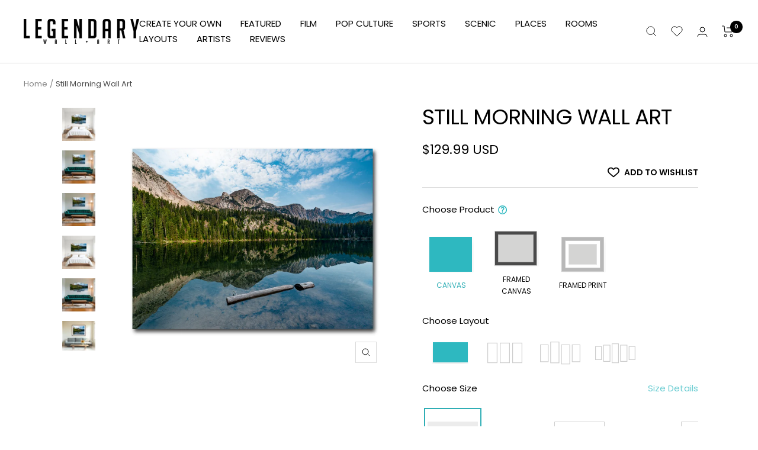

--- FILE ---
content_type: text/html; charset=UTF-8
request_url: https://player.vimeo.com/video/1093108784?background=1&badge=0&autopause=0&player_id=0&app_id=58479&autoplay=1&muted=1&loop=1
body_size: 6532
content:
<!DOCTYPE html>
<html lang="en">
<head>
  <meta charset="utf-8">
  <meta name="viewport" content="width=device-width,initial-scale=1,user-scalable=yes">
  
  <link rel="canonical" href="https://player.vimeo.com/video/1093108784">
  <meta name="googlebot" content="noindex,indexifembedded">
  
  
  <title>Legendary Wall Art - High Quality - Built To Last on Vimeo</title>
  <style>
      body, html, .player, .fallback {
          overflow: hidden;
          width: 100%;
          height: 100%;
          margin: 0;
          padding: 0;
      }
      .fallback {
          
              background-color: transparent;
          
      }
      .player.loading { opacity: 0; }
      .fallback iframe {
          position: fixed;
          left: 0;
          top: 0;
          width: 100%;
          height: 100%;
      }
  </style>
  <link rel="modulepreload" href="https://f.vimeocdn.com/p/4.46.25/js/player.module.js" crossorigin="anonymous">
  <link rel="modulepreload" href="https://f.vimeocdn.com/p/4.46.25/js/vendor.module.js" crossorigin="anonymous">
  <link rel="preload" href="https://f.vimeocdn.com/p/4.46.25/css/player.css" as="style">
</head>

<body role="presentation">


<div class="vp-placeholder">
    <style>
        .vp-placeholder,
        .vp-placeholder-thumb,
        .vp-placeholder-thumb::before,
        .vp-placeholder-thumb::after {
            position: absolute;
            top: 0;
            bottom: 0;
            left: 0;
            right: 0;
        }
        .vp-placeholder {
            visibility: hidden;
            width: 100%;
            max-height: 100%;
            height: calc(2160 / 3840 * 100vw);
            max-width: calc(3840 / 2160 * 100vh);
            margin: auto;
        }
        .vp-placeholder-carousel {
            display: none;
            background-color: #000;
            position: absolute;
            left: 0;
            right: 0;
            bottom: -60px;
            height: 60px;
        }
    </style>

    

    

    <div class="vp-placeholder-thumb"></div>
    <div class="vp-placeholder-carousel"></div>
    <script>function placeholderInit(t,h,d,s,n,o){var i=t.querySelector(".vp-placeholder"),v=t.querySelector(".vp-placeholder-thumb");if(h){var p=function(){try{return window.self!==window.top}catch(a){return!0}}(),w=200,y=415,r=60;if(!p&&window.innerWidth>=w&&window.innerWidth<y){i.style.bottom=r+"px",i.style.maxHeight="calc(100vh - "+r+"px)",i.style.maxWidth="calc("+n+" / "+o+" * (100vh - "+r+"px))";var f=t.querySelector(".vp-placeholder-carousel");f.style.display="block"}}if(d){var e=new Image;e.onload=function(){var a=n/o,c=e.width/e.height;if(c<=.95*a||c>=1.05*a){var l=i.getBoundingClientRect(),g=l.right-l.left,b=l.bottom-l.top,m=window.innerWidth/g*100,x=window.innerHeight/b*100;v.style.height="calc("+e.height+" / "+e.width+" * "+m+"vw)",v.style.maxWidth="calc("+e.width+" / "+e.height+" * "+x+"vh)"}i.style.visibility="visible"},e.src=s}else i.style.visibility="visible"}
</script>
    <script>placeholderInit(document,  false ,  false , "https://i.vimeocdn.com/video/2026433276-d60bb87fd2f5464c2a7a632bccac63782fa8e07c19160e3685e55673a32c3833-d?mw=80\u0026q=85",  3840 ,  2160 );</script>
</div>

<div id="player" class="player"></div>
<script>window.playerConfig = {"cdn_url":"https://f.vimeocdn.com","vimeo_api_url":"api.vimeo.com","request":{"files":{"dash":{"cdns":{"akfire_interconnect_quic":{"avc_url":"https://vod-adaptive-ak.vimeocdn.com/exp=1769399758~acl=%2F86a8d054-2857-4b21-beab-5a92b767a98a%2Fpsid%3D149a10d3b566306d74f00da624f19b32aae7bc2f4d495ebc727fcb68ae6aded9%2F%2A~hmac=937461e7d560dce49711784481988aae997ba8517b2e8a6c5393c6a4f29f078b/86a8d054-2857-4b21-beab-5a92b767a98a/psid=149a10d3b566306d74f00da624f19b32aae7bc2f4d495ebc727fcb68ae6aded9/v2/playlist/av/primary/prot/cXNyPTE/playlist.json?omit=av1-hevc\u0026pathsig=8c953e4f~o_l96LtHIJixXSiLRKrRK9JHm8TdRB3ybclHyiPJk6o\u0026qsr=1\u0026r=dXM%3D\u0026rh=2TP0Id","origin":"gcs","url":"https://vod-adaptive-ak.vimeocdn.com/exp=1769399758~acl=%2F86a8d054-2857-4b21-beab-5a92b767a98a%2Fpsid%3D149a10d3b566306d74f00da624f19b32aae7bc2f4d495ebc727fcb68ae6aded9%2F%2A~hmac=937461e7d560dce49711784481988aae997ba8517b2e8a6c5393c6a4f29f078b/86a8d054-2857-4b21-beab-5a92b767a98a/psid=149a10d3b566306d74f00da624f19b32aae7bc2f4d495ebc727fcb68ae6aded9/v2/playlist/av/primary/prot/cXNyPTE/playlist.json?pathsig=8c953e4f~o_l96LtHIJixXSiLRKrRK9JHm8TdRB3ybclHyiPJk6o\u0026qsr=1\u0026r=dXM%3D\u0026rh=2TP0Id"},"fastly_skyfire":{"avc_url":"https://skyfire.vimeocdn.com/1769399758-0x4616637be6fe153a3a02fb88d7f155b68b211c52/86a8d054-2857-4b21-beab-5a92b767a98a/psid=149a10d3b566306d74f00da624f19b32aae7bc2f4d495ebc727fcb68ae6aded9/v2/playlist/av/primary/prot/cXNyPTE/playlist.json?omit=av1-hevc\u0026pathsig=8c953e4f~o_l96LtHIJixXSiLRKrRK9JHm8TdRB3ybclHyiPJk6o\u0026qsr=1\u0026r=dXM%3D\u0026rh=2TP0Id","origin":"gcs","url":"https://skyfire.vimeocdn.com/1769399758-0x4616637be6fe153a3a02fb88d7f155b68b211c52/86a8d054-2857-4b21-beab-5a92b767a98a/psid=149a10d3b566306d74f00da624f19b32aae7bc2f4d495ebc727fcb68ae6aded9/v2/playlist/av/primary/prot/cXNyPTE/playlist.json?pathsig=8c953e4f~o_l96LtHIJixXSiLRKrRK9JHm8TdRB3ybclHyiPJk6o\u0026qsr=1\u0026r=dXM%3D\u0026rh=2TP0Id"}},"default_cdn":"akfire_interconnect_quic","separate_av":true,"streams":[{"profile":"3df7c5aa-d9f3-4581-930f-f61ddf6e7738","id":"7412e119-275a-48c6-9cd1-45a67aae5292","fps":30,"quality":"1440p"},{"profile":"dfa05c48-95b2-43be-be46-eee30eed3e98","id":"55e73d37-1a81-46b1-aed1-ff932ab108b2","fps":30,"quality":"2160p"},{"profile":"c3347cdf-6c91-4ab3-8d56-737128e7a65f","id":"50e511e0-7fd9-43ce-b7b2-837dcfd94e63","fps":30,"quality":"360p"},{"profile":"f9e4a5d7-8043-4af3-b231-641ca735a130","id":"6abf8729-5f8b-4986-b70f-55c89f1f1197","fps":30,"quality":"540p"},{"profile":"f3f6f5f0-2e6b-4e90-994e-842d1feeabc0","id":"d8e9b194-4844-4a37-b3b0-c1fe61ec55c7","fps":30,"quality":"720p"},{"profile":"5ff7441f-4973-4241-8c2e-976ef4a572b0","id":"e3be6a77-04ce-4452-9b02-82c1305e99d1","fps":30,"quality":"1080p"},{"profile":"d0b41bac-2bf2-4310-8113-df764d486192","id":"1390c06d-feec-405c-a987-ff02d1b12ab9","fps":30,"quality":"240p"}],"streams_avc":[{"profile":"5ff7441f-4973-4241-8c2e-976ef4a572b0","id":"e3be6a77-04ce-4452-9b02-82c1305e99d1","fps":30,"quality":"1080p"},{"profile":"d0b41bac-2bf2-4310-8113-df764d486192","id":"1390c06d-feec-405c-a987-ff02d1b12ab9","fps":30,"quality":"240p"},{"profile":"3df7c5aa-d9f3-4581-930f-f61ddf6e7738","id":"7412e119-275a-48c6-9cd1-45a67aae5292","fps":30,"quality":"1440p"},{"profile":"dfa05c48-95b2-43be-be46-eee30eed3e98","id":"55e73d37-1a81-46b1-aed1-ff932ab108b2","fps":30,"quality":"2160p"},{"profile":"c3347cdf-6c91-4ab3-8d56-737128e7a65f","id":"50e511e0-7fd9-43ce-b7b2-837dcfd94e63","fps":30,"quality":"360p"},{"profile":"f9e4a5d7-8043-4af3-b231-641ca735a130","id":"6abf8729-5f8b-4986-b70f-55c89f1f1197","fps":30,"quality":"540p"},{"profile":"f3f6f5f0-2e6b-4e90-994e-842d1feeabc0","id":"d8e9b194-4844-4a37-b3b0-c1fe61ec55c7","fps":30,"quality":"720p"}]},"hls":{"cdns":{"akfire_interconnect_quic":{"avc_url":"https://vod-adaptive-ak.vimeocdn.com/exp=1769399758~acl=%2F86a8d054-2857-4b21-beab-5a92b767a98a%2Fpsid%3D149a10d3b566306d74f00da624f19b32aae7bc2f4d495ebc727fcb68ae6aded9%2F%2A~hmac=937461e7d560dce49711784481988aae997ba8517b2e8a6c5393c6a4f29f078b/86a8d054-2857-4b21-beab-5a92b767a98a/psid=149a10d3b566306d74f00da624f19b32aae7bc2f4d495ebc727fcb68ae6aded9/v2/playlist/av/primary/prot/cXNyPTE/playlist.m3u8?omit=av1-hevc-opus\u0026pathsig=8c953e4f~GJMP-shZC3FgtVB__LHRb-b8TOurDV52SdyRmGtc5dY\u0026qsr=1\u0026r=dXM%3D\u0026rh=2TP0Id\u0026sf=fmp4","origin":"gcs","url":"https://vod-adaptive-ak.vimeocdn.com/exp=1769399758~acl=%2F86a8d054-2857-4b21-beab-5a92b767a98a%2Fpsid%3D149a10d3b566306d74f00da624f19b32aae7bc2f4d495ebc727fcb68ae6aded9%2F%2A~hmac=937461e7d560dce49711784481988aae997ba8517b2e8a6c5393c6a4f29f078b/86a8d054-2857-4b21-beab-5a92b767a98a/psid=149a10d3b566306d74f00da624f19b32aae7bc2f4d495ebc727fcb68ae6aded9/v2/playlist/av/primary/prot/cXNyPTE/playlist.m3u8?omit=opus\u0026pathsig=8c953e4f~GJMP-shZC3FgtVB__LHRb-b8TOurDV52SdyRmGtc5dY\u0026qsr=1\u0026r=dXM%3D\u0026rh=2TP0Id\u0026sf=fmp4"},"fastly_skyfire":{"avc_url":"https://skyfire.vimeocdn.com/1769399758-0x4616637be6fe153a3a02fb88d7f155b68b211c52/86a8d054-2857-4b21-beab-5a92b767a98a/psid=149a10d3b566306d74f00da624f19b32aae7bc2f4d495ebc727fcb68ae6aded9/v2/playlist/av/primary/prot/cXNyPTE/playlist.m3u8?omit=av1-hevc-opus\u0026pathsig=8c953e4f~GJMP-shZC3FgtVB__LHRb-b8TOurDV52SdyRmGtc5dY\u0026qsr=1\u0026r=dXM%3D\u0026rh=2TP0Id\u0026sf=fmp4","origin":"gcs","url":"https://skyfire.vimeocdn.com/1769399758-0x4616637be6fe153a3a02fb88d7f155b68b211c52/86a8d054-2857-4b21-beab-5a92b767a98a/psid=149a10d3b566306d74f00da624f19b32aae7bc2f4d495ebc727fcb68ae6aded9/v2/playlist/av/primary/prot/cXNyPTE/playlist.m3u8?omit=opus\u0026pathsig=8c953e4f~GJMP-shZC3FgtVB__LHRb-b8TOurDV52SdyRmGtc5dY\u0026qsr=1\u0026r=dXM%3D\u0026rh=2TP0Id\u0026sf=fmp4"}},"default_cdn":"akfire_interconnect_quic","separate_av":true}},"file_codecs":{"av1":[],"avc":["e3be6a77-04ce-4452-9b02-82c1305e99d1","1390c06d-feec-405c-a987-ff02d1b12ab9","7412e119-275a-48c6-9cd1-45a67aae5292","55e73d37-1a81-46b1-aed1-ff932ab108b2","50e511e0-7fd9-43ce-b7b2-837dcfd94e63","6abf8729-5f8b-4986-b70f-55c89f1f1197","d8e9b194-4844-4a37-b3b0-c1fe61ec55c7"],"hevc":{"dvh1":[],"hdr":[],"sdr":[]}},"lang":"en","referrer":"https://legendarywallart.net/products/still-morning","cookie_domain":".vimeo.com","signature":"32ca6526abc81ea7670af8985b991c4d","timestamp":1769396158,"expires":3600,"thumb_preview":{"url":"https://videoapi-sprites.vimeocdn.com/video-sprites/image/961909e7-a75e-4a3c-870d-553e92ea09be.0.jpeg?ClientID=sulu\u0026Expires=1769399063\u0026Signature=5b63b67ab8978fcb81b04abd336ffeb73616b2be","height":2640,"width":4686,"frame_height":240,"frame_width":426,"columns":11,"frames":120},"currency":"USD","session":"e70f83bffe285d47288ce8e4972ced0add10c3711769396158","cookie":{"volume":1,"quality":null,"hd":0,"captions":null,"transcript":null,"captions_styles":{"color":null,"fontSize":null,"fontFamily":null,"fontOpacity":null,"bgOpacity":null,"windowColor":null,"windowOpacity":null,"bgColor":null,"edgeStyle":null},"audio_language":null,"audio_kind":null,"qoe_survey_vote":0},"build":{"backend":"31e9776","js":"4.46.25"},"urls":{"js":"https://f.vimeocdn.com/p/4.46.25/js/player.js","js_base":"https://f.vimeocdn.com/p/4.46.25/js","js_module":"https://f.vimeocdn.com/p/4.46.25/js/player.module.js","js_vendor_module":"https://f.vimeocdn.com/p/4.46.25/js/vendor.module.js","locales_js":{"de-DE":"https://f.vimeocdn.com/p/4.46.25/js/player.de-DE.js","en":"https://f.vimeocdn.com/p/4.46.25/js/player.js","es":"https://f.vimeocdn.com/p/4.46.25/js/player.es.js","fr-FR":"https://f.vimeocdn.com/p/4.46.25/js/player.fr-FR.js","ja-JP":"https://f.vimeocdn.com/p/4.46.25/js/player.ja-JP.js","ko-KR":"https://f.vimeocdn.com/p/4.46.25/js/player.ko-KR.js","pt-BR":"https://f.vimeocdn.com/p/4.46.25/js/player.pt-BR.js","zh-CN":"https://f.vimeocdn.com/p/4.46.25/js/player.zh-CN.js"},"ambisonics_js":"https://f.vimeocdn.com/p/external/ambisonics.min.js","barebone_js":"https://f.vimeocdn.com/p/4.46.25/js/barebone.js","chromeless_js":"https://f.vimeocdn.com/p/4.46.25/js/chromeless.js","three_js":"https://f.vimeocdn.com/p/external/three.rvimeo.min.js","vuid_js":"https://f.vimeocdn.com/js_opt/modules/utils/vuid.min.js","hive_sdk":"https://f.vimeocdn.com/p/external/hive-sdk.js","hive_interceptor":"https://f.vimeocdn.com/p/external/hive-interceptor.js","proxy":"https://player.vimeo.com/static/proxy.html","css":"https://f.vimeocdn.com/p/4.46.25/css/player.css","chromeless_css":"https://f.vimeocdn.com/p/4.46.25/css/chromeless.css","fresnel":"https://arclight.vimeo.com/add/player-stats","player_telemetry_url":"https://arclight.vimeo.com/player-events","telemetry_base":"https://lensflare.vimeo.com"},"flags":{"plays":1,"dnt":0,"autohide_controls":0,"preload_video":"metadata_on_hover","qoe_survey_forced":0,"ai_widget":0,"ecdn_delta_updates":0,"disable_mms":0,"check_clip_skipping_forward":0},"country":"US","client":{"ip":"3.16.40.219"},"ab_tests":{"cross_origin_texttracks":{"group":"variant","track":false,"data":null}},"atid":"1491291121.1769396158","ai_widget_signature":"bd6583971c200448bbbd164c3a1ea16a00c4406c5dac698c5d2b64e9bc6b64f3_1769399758","config_refresh_url":"https://player.vimeo.com/video/1093108784/config/request?atid=1491291121.1769396158\u0026expires=3600\u0026referrer=https%3A%2F%2Flegendarywallart.net%2Fproducts%2Fstill-morning\u0026session=e70f83bffe285d47288ce8e4972ced0add10c3711769396158\u0026signature=32ca6526abc81ea7670af8985b991c4d\u0026time=1769396158\u0026v=1"},"player_url":"player.vimeo.com","video":{"id":1093108784,"title":"Legendary Wall Art - High Quality - Built To Last","width":3840,"height":2160,"duration":27,"url":"","share_url":"https://vimeo.com/1093108784","embed_code":"\u003ciframe title=\"vimeo-player\" src=\"https://player.vimeo.com/video/1093108784?h=6e231f13d1\" width=\"640\" height=\"360\" frameborder=\"0\" referrerpolicy=\"strict-origin-when-cross-origin\" allow=\"autoplay; fullscreen; picture-in-picture; clipboard-write; encrypted-media; web-share\"   allowfullscreen\u003e\u003c/iframe\u003e","default_to_hd":0,"privacy":"disable","embed_permission":"public","thumbnail_url":"https://i.vimeocdn.com/video/2026433276-d60bb87fd2f5464c2a7a632bccac63782fa8e07c19160e3685e55673a32c3833-d","owner":{"id":42071271,"name":"Blood Brothers Productions","img":"https://i.vimeocdn.com/portrait/55964016_60x60?subrect=113%2C117%2C389%2C393\u0026r=cover\u0026sig=7d61d0c5fd9126f733b434d86bddadb80c963cdfeeec76d7ba66d6abe91f6e73\u0026v=1\u0026region=us","img_2x":"https://i.vimeocdn.com/portrait/55964016_60x60?subrect=113%2C117%2C389%2C393\u0026r=cover\u0026sig=7d61d0c5fd9126f733b434d86bddadb80c963cdfeeec76d7ba66d6abe91f6e73\u0026v=1\u0026region=us","url":"https://vimeo.com/bbros","account_type":"pro"},"spatial":0,"live_event":null,"version":{"current":null,"available":[{"id":1031867119,"file_id":3908699758,"is_current":true},{"id":1031794026,"file_id":3908626689,"is_current":false}]},"unlisted_hash":null,"rating":{"id":3},"fps":30,"bypass_token":"eyJ0eXAiOiJKV1QiLCJhbGciOiJIUzI1NiJ9.eyJjbGlwX2lkIjoxMDkzMTA4Nzg0LCJleHAiOjE3NjkzOTk3NjB9.LcwCz6FZxhvdFyu00WBkkERkQbB3S_UwPXDXP_T_z6M","channel_layout":"stereo","ai":0,"locale":""},"user":{"id":0,"team_id":0,"team_origin_user_id":0,"account_type":"none","liked":0,"watch_later":0,"owner":0,"mod":0,"logged_in":0,"private_mode_enabled":0,"vimeo_api_client_token":"eyJhbGciOiJIUzI1NiIsInR5cCI6IkpXVCJ9.eyJzZXNzaW9uX2lkIjoiZTcwZjgzYmZmZTI4NWQ0NzI4OGNlOGU0OTcyY2VkMGFkZDEwYzM3MTE3NjkzOTYxNTgiLCJleHAiOjE3NjkzOTk3NTgsImFwcF9pZCI6MTE4MzU5LCJzY29wZXMiOiJwdWJsaWMgc3RhdHMifQ.MT9xcqld2W0lQLRI_XhtMYO6-CmEfFbKjc1RHjzcRpc"},"view":1,"vimeo_url":"vimeo.com","embed":{"audio_track":"","autoplay":1,"autopause":0,"dnt":0,"editor":0,"keyboard":1,"log_plays":1,"loop":1,"muted":1,"on_site":0,"texttrack":"","transparent":1,"outro":"videos","playsinline":1,"quality":null,"player_id":"0","api":null,"app_id":"58479","color":"00adef","color_one":"000000","color_two":"00adef","color_three":"ffffff","color_four":"000000","context":"embed.main","settings":{"auto_pip":1,"badge":0,"byline":0,"collections":0,"color":0,"force_color_one":0,"force_color_two":0,"force_color_three":0,"force_color_four":0,"embed":0,"fullscreen":0,"like":0,"logo":0,"playbar":0,"portrait":0,"pip":0,"share":0,"spatial_compass":0,"spatial_label":0,"speed":0,"title":0,"volume":0,"background":1,"watch_later":0,"watch_full_video":1,"controls":0,"airplay":0,"audio_tracks":0,"chapters":0,"chromecast":0,"cc":0,"transcript":0,"quality":0,"play_button_position":0,"ask_ai":0,"skipping_forward":0,"debug_payload_collection_policy":"default"},"create_interactive":{"has_create_interactive":false,"viddata_url":""},"min_quality":null,"max_quality":null,"initial_quality":null,"prefer_mms":1}}</script>
<script>const fullscreenSupported="exitFullscreen"in document||"webkitExitFullscreen"in document||"webkitCancelFullScreen"in document||"mozCancelFullScreen"in document||"msExitFullscreen"in document||"webkitEnterFullScreen"in document.createElement("video");var isIE=checkIE(window.navigator.userAgent),incompatibleBrowser=!fullscreenSupported||isIE;window.noModuleLoading=!1,window.dynamicImportSupported=!1,window.cssLayersSupported=typeof CSSLayerBlockRule<"u",window.isInIFrame=function(){try{return window.self!==window.top}catch(e){return!0}}(),!window.isInIFrame&&/twitter/i.test(navigator.userAgent)&&window.playerConfig.video.url&&(window.location=window.playerConfig.video.url),window.playerConfig.request.lang&&document.documentElement.setAttribute("lang",window.playerConfig.request.lang),window.loadScript=function(e){var n=document.getElementsByTagName("script")[0];n&&n.parentNode?n.parentNode.insertBefore(e,n):document.head.appendChild(e)},window.loadVUID=function(){if(!window.playerConfig.request.flags.dnt&&!window.playerConfig.embed.dnt){window._vuid=[["pid",window.playerConfig.request.session]];var e=document.createElement("script");e.async=!0,e.src=window.playerConfig.request.urls.vuid_js,window.loadScript(e)}},window.loadCSS=function(e,n){var i={cssDone:!1,startTime:new Date().getTime(),link:e.createElement("link")};return i.link.rel="stylesheet",i.link.href=n,e.getElementsByTagName("head")[0].appendChild(i.link),i.link.onload=function(){i.cssDone=!0},i},window.loadLegacyJS=function(e,n){if(incompatibleBrowser){var i=e.querySelector(".vp-placeholder");i&&i.parentNode&&i.parentNode.removeChild(i);let a=`/video/${window.playerConfig.video.id}/fallback`;window.playerConfig.request.referrer&&(a+=`?referrer=${window.playerConfig.request.referrer}`),n.innerHTML=`<div class="fallback"><iframe title="unsupported message" src="${a}" frameborder="0"></iframe></div>`}else{n.className="player loading";var t=window.loadCSS(e,window.playerConfig.request.urls.css),r=e.createElement("script"),o=!1;r.src=window.playerConfig.request.urls.js,window.loadScript(r),r["onreadystatechange"in r?"onreadystatechange":"onload"]=function(){!o&&(!this.readyState||this.readyState==="loaded"||this.readyState==="complete")&&(o=!0,playerObject=new VimeoPlayer(n,window.playerConfig,t.cssDone||{link:t.link,startTime:t.startTime}))},window.loadVUID()}};function checkIE(e){e=e&&e.toLowerCase?e.toLowerCase():"";function n(r){return r=r.toLowerCase(),new RegExp(r).test(e);return browserRegEx}var i=n("msie")?parseFloat(e.replace(/^.*msie (\d+).*$/,"$1")):!1,t=n("trident")?parseFloat(e.replace(/^.*trident\/(\d+)\.(\d+).*$/,"$1.$2"))+4:!1;return i||t}
</script>
<script nomodule>
  window.noModuleLoading = true;
  var playerEl = document.getElementById('player');
  window.loadLegacyJS(document, playerEl);
</script>
<script type="module">try{import("").catch(()=>{})}catch(t){}window.dynamicImportSupported=!0;
</script>
<script type="module">if(!window.dynamicImportSupported||!window.cssLayersSupported){if(!window.noModuleLoading){window.noModuleLoading=!0;var playerEl=document.getElementById("player");window.loadLegacyJS(document,playerEl)}var moduleScriptLoader=document.getElementById("js-module-block");moduleScriptLoader&&moduleScriptLoader.parentElement.removeChild(moduleScriptLoader)}
</script>
<script type="module" id="js-module-block">if(!window.noModuleLoading&&window.dynamicImportSupported&&window.cssLayersSupported){const n=document.getElementById("player"),e=window.loadCSS(document,window.playerConfig.request.urls.css);import(window.playerConfig.request.urls.js_module).then(function(o){new o.VimeoPlayer(n,window.playerConfig,e.cssDone||{link:e.link,startTime:e.startTime}),window.loadVUID()}).catch(function(o){throw/TypeError:[A-z ]+import[A-z ]+module/gi.test(o)&&window.loadLegacyJS(document,n),o})}
</script>

<script type="application/ld+json">{"embedUrl":"https://player.vimeo.com/video/1093108784?h=6e231f13d1","thumbnailUrl":"https://i.vimeocdn.com/video/2026433276-d60bb87fd2f5464c2a7a632bccac63782fa8e07c19160e3685e55673a32c3833-d?f=webp","name":"Legendary Wall Art - High Quality - Built To Last","description":"https://legendarywallart.net","duration":"PT27S","uploadDate":"2025-06-13T09:48:06-04:00","@context":"https://schema.org/","@type":"VideoObject"}</script>

</body>
</html>


--- FILE ---
content_type: text/javascript; charset=utf-8
request_url: https://legendarywallart.net/products/still-morning.js
body_size: 5677
content:
{"id":6584770330647,"title":"Still Morning Wall Art","handle":"still-morning","description":"\u003cdiv\u003e\n\u003cstrong\u003eArtist: \u003c\/strong\u003eLucas Moore\u003c\/div\u003e\n\u003cbr\u003e\n\u003cdiv\u003e\u003c\/div\u003e\n\u003cdiv\u003e\u003c\/div\u003e\n\u003cp\u003eMade in Plano, Texas, USA\u003cbr\u003e\u003cbr\u003e\u003cspan style=\"text-decoration: underline;\"\u003eCanvas Prints\u003c\/span\u003e\u003c\/p\u003e\u003cul\u003e\n\u003cli\u003eMuseum Quality Canvas (330 GSM giclée)\u003c\/li\u003e\n\u003cli\u003eStretched over 1.25\" recycled North American poplar wood\u003c\/li\u003e\n\u003cli\u003eState-of-the-art printing methods with Canon GREENGUARD Gold Certified Ink to ensure vivid images\u003c\/li\u003e\n\u003cli\u003eSawtooth Hangers pre-installed. All prints come ready to hang\u003c\/li\u003e\n\u003cli\u003eReinforced backing on all prints so that your canvas never sags\u003cbr\u003e\n\u003c\/li\u003e\n\u003c\/ul\u003e\u003cp\u003e\u003cspan style=\"text-decoration: underline;\"\u003eFramed Prints \u003c\/span\u003e\u003c\/p\u003e\u003cul\u003e\n\u003cli\u003eCrystal-clear acrylic shield \u003cbr\u003e\n\u003c\/li\u003e\n\u003cli\u003ePremium wood frame\u003cbr\u003e\n\u003c\/li\u003e\n\u003cli\u003eHigh quality matte photo paper\u003cbr\u003e\n\u003c\/li\u003e\n\u003cli\u003eThick white border overlay\u003c\/li\u003e\n\u003cli\u003eSawtooth Hangers pre-installed. All prints come ready to hang\u003c\/li\u003e\n\u003cli\u003e1.25\" fame depth\u003c\/li\u003e\n\u003c\/ul\u003e","published_at":"2023-03-06T13:04:58-07:00","created_at":"2021-10-03T05:50:20-06:00","vendor":"Legendary Wall Art","type":"Wall Art","tags":["horizontal","lake","landscape","Lucas Moore","Montana","mountain","mountains"],"price":12999,"price_min":12999,"price_max":89999,"available":true,"price_varies":true,"compare_at_price":null,"compare_at_price_min":0,"compare_at_price_max":0,"compare_at_price_varies":false,"variants":[{"id":39393823195159,"title":"Gallery Wrap \/ 1 Piece \/ 24\" x 18\"","option1":"Gallery Wrap","option2":"1 Piece","option3":"24\" x 18\"","sku":"lucasmoore50334","requires_shipping":true,"taxable":true,"featured_image":{"id":37290726883351,"product_id":6584770330647,"position":1,"created_at":"2025-11-05T18:25:27-07:00","updated_at":"2025-11-07T08:39:08-07:00","alt":"AUTO-MOCKUP WHITE | Still Morning | 1 Piece | Gallery Wrap Canvas | group=4x3","width":1200,"height":1200,"src":"https:\/\/cdn.shopify.com\/s\/files\/1\/0137\/8831\/5705\/files\/Still_Morning__white__pieces-1p__frame-gallery__ratio-4x3.jpg?v=1762529948","variant_ids":[39393823195159,39393823686679,39393823981591,42540030165015,42540792086551]},"available":true,"name":"Still Morning Wall Art - Gallery Wrap \/ 1 Piece \/ 24\" x 18\"","public_title":"Gallery Wrap \/ 1 Piece \/ 24\" x 18\"","options":["Gallery Wrap","1 Piece","24\" x 18\""],"price":12999,"weight":454,"compare_at_price":null,"inventory_management":null,"barcode":null,"featured_media":{"alt":"AUTO-MOCKUP WHITE | Still Morning | 1 Piece | Gallery Wrap Canvas | group=4x3","id":27467707514903,"position":1,"preview_image":{"aspect_ratio":1.0,"height":1200,"width":1200,"src":"https:\/\/cdn.shopify.com\/s\/files\/1\/0137\/8831\/5705\/files\/Still_Morning__white__pieces-1p__frame-gallery__ratio-4x3.jpg?v=1762529948"}},"quantity_rule":{"min":1,"max":null,"increment":1},"quantity_price_breaks":[],"requires_selling_plan":false,"selling_plan_allocations":[]},{"id":39393823424535,"title":"Framed Canvas \/ Black Framed Canvas \/ 24\" x 18\"","option1":"Framed Canvas","option2":"Black Framed Canvas","option3":"24\" x 18\"","sku":"lucasmoore50341","requires_shipping":true,"taxable":true,"featured_image":{"id":37290731274263,"product_id":6584770330647,"position":8,"created_at":"2025-11-05T18:25:47-07:00","updated_at":"2025-11-05T18:26:17-07:00","alt":"AUTO-MOCKUP WHITE | Still Morning | 1 Piece | Black Framed Canvas | group=4x3","width":1200,"height":1200,"src":"https:\/\/cdn.shopify.com\/s\/files\/1\/0137\/8831\/5705\/files\/Still_Morning__white__pieces-1p__frame-black__ratio-4x3.jpg?v=1762392377","variant_ids":[39393823424535,39393823752215,39393824079895,42540349489175,42541315489815]},"available":true,"name":"Still Morning Wall Art - Framed Canvas \/ Black Framed Canvas \/ 24\" x 18\"","public_title":"Framed Canvas \/ Black Framed Canvas \/ 24\" x 18\"","options":["Framed Canvas","Black Framed Canvas","24\" x 18\""],"price":19999,"weight":454,"compare_at_price":null,"inventory_management":null,"barcode":null,"featured_media":{"alt":"AUTO-MOCKUP WHITE | Still Morning | 1 Piece | Black Framed Canvas | group=4x3","id":27467712135191,"position":8,"preview_image":{"aspect_ratio":1.0,"height":1200,"width":1200,"src":"https:\/\/cdn.shopify.com\/s\/files\/1\/0137\/8831\/5705\/files\/Still_Morning__white__pieces-1p__frame-black__ratio-4x3.jpg?v=1762392377"}},"quantity_rule":{"min":1,"max":null,"increment":1},"quantity_price_breaks":[],"requires_selling_plan":false,"selling_plan_allocations":[]},{"id":42545319313431,"title":"Framed Canvas \/ White Framed Canvas \/ 24\" x 18\"","option1":"Framed Canvas","option2":"White Framed Canvas","option3":"24\" x 18\"","sku":"lucasmoore258736","requires_shipping":true,"taxable":true,"featured_image":{"id":37290733010967,"product_id":6584770330647,"position":9,"created_at":"2025-11-05T18:25:55-07:00","updated_at":"2025-11-05T18:26:17-07:00","alt":"AUTO-MOCKUP WHITE | Still Morning | 1 Piece | White Framed Canvas | group=4x3","width":1200,"height":1200,"src":"https:\/\/cdn.shopify.com\/s\/files\/1\/0137\/8831\/5705\/files\/Still_Morning__white__pieces-1p__frame-white__ratio-4x3.jpg?v=1762392377","variant_ids":[42545319313431,42545319346199,42545319378967,42545319411735,42545319444503]},"available":true,"name":"Still Morning Wall Art - Framed Canvas \/ White Framed Canvas \/ 24\" x 18\"","public_title":"Framed Canvas \/ White Framed Canvas \/ 24\" x 18\"","options":["Framed Canvas","White Framed Canvas","24\" x 18\""],"price":19999,"weight":454,"compare_at_price":null,"inventory_management":null,"barcode":"","featured_media":{"alt":"AUTO-MOCKUP WHITE | Still Morning | 1 Piece | White Framed Canvas | group=4x3","id":27467713445911,"position":9,"preview_image":{"aspect_ratio":1.0,"height":1200,"width":1200,"src":"https:\/\/cdn.shopify.com\/s\/files\/1\/0137\/8831\/5705\/files\/Still_Morning__white__pieces-1p__frame-white__ratio-4x3.jpg?v=1762392377"}},"quantity_rule":{"min":1,"max":null,"increment":1},"quantity_price_breaks":[],"requires_selling_plan":false,"selling_plan_allocations":[]},{"id":42547150290967,"title":"Framed Canvas \/ Natural Framed Canvas \/ 24\" x 18\"","option1":"Framed Canvas","option2":"Natural Framed Canvas","option3":"24\" x 18\"","sku":"lucasmoore258742","requires_shipping":true,"taxable":true,"featured_image":{"id":37290728259607,"product_id":6584770330647,"position":10,"created_at":"2025-11-05T18:25:33-07:00","updated_at":"2025-11-05T18:26:17-07:00","alt":"AUTO-MOCKUP WHITE | Still Morning | 1 Piece | Natural Framed Canvas | group=4x3","width":1200,"height":1200,"src":"https:\/\/cdn.shopify.com\/s\/files\/1\/0137\/8831\/5705\/files\/Still_Morning__white__pieces-1p__frame-natural__ratio-4x3.jpg?v=1762392377","variant_ids":[42547150290967,42547150323735,42547150356503,42547150389271,42547150422039]},"available":true,"name":"Still Morning Wall Art - Framed Canvas \/ Natural Framed Canvas \/ 24\" x 18\"","public_title":"Framed Canvas \/ Natural Framed Canvas \/ 24\" x 18\"","options":["Framed Canvas","Natural Framed Canvas","24\" x 18\""],"price":19999,"weight":454,"compare_at_price":null,"inventory_management":null,"barcode":"","featured_media":{"alt":"AUTO-MOCKUP WHITE | Still Morning | 1 Piece | Natural Framed Canvas | group=4x3","id":27467708792855,"position":10,"preview_image":{"aspect_ratio":1.0,"height":1200,"width":1200,"src":"https:\/\/cdn.shopify.com\/s\/files\/1\/0137\/8831\/5705\/files\/Still_Morning__white__pieces-1p__frame-natural__ratio-4x3.jpg?v=1762392377"}},"quantity_rule":{"min":1,"max":null,"increment":1},"quantity_price_breaks":[],"requires_selling_plan":false,"selling_plan_allocations":[]},{"id":42548935753751,"title":"Framed Canvas \/ Walnut Framed Canvas \/ 24\" x 18\"","option1":"Framed Canvas","option2":"Walnut Framed Canvas","option3":"24\" x 18\"","sku":"lucasmoore258748","requires_shipping":true,"taxable":true,"featured_image":{"id":37290725572631,"product_id":6584770330647,"position":11,"created_at":"2025-11-05T18:25:20-07:00","updated_at":"2025-11-05T18:26:17-07:00","alt":"AUTO-MOCKUP WHITE | Still Morning | 1 Piece | Walnut Framed Canvas | group=4x3","width":1200,"height":1200,"src":"https:\/\/cdn.shopify.com\/s\/files\/1\/0137\/8831\/5705\/files\/Still_Morning__white__pieces-1p__frame-walnut__ratio-4x3.jpg?v=1762392377","variant_ids":[42548935753751,42548935786519,42548935819287,42548935852055,42548935884823]},"available":true,"name":"Still Morning Wall Art - Framed Canvas \/ Walnut Framed Canvas \/ 24\" x 18\"","public_title":"Framed Canvas \/ Walnut Framed Canvas \/ 24\" x 18\"","options":["Framed Canvas","Walnut Framed Canvas","24\" x 18\""],"price":19999,"weight":454,"compare_at_price":null,"inventory_management":null,"barcode":"","featured_media":{"alt":"AUTO-MOCKUP WHITE | Still Morning | 1 Piece | Walnut Framed Canvas | group=4x3","id":27467706007575,"position":11,"preview_image":{"aspect_ratio":1.0,"height":1200,"width":1200,"src":"https:\/\/cdn.shopify.com\/s\/files\/1\/0137\/8831\/5705\/files\/Still_Morning__white__pieces-1p__frame-walnut__ratio-4x3.jpg?v=1762392377"}},"quantity_rule":{"min":1,"max":null,"increment":1},"quantity_price_breaks":[],"requires_selling_plan":false,"selling_plan_allocations":[]},{"id":43768221827095,"title":"Gallery Wrap \/ 1 Piece \/ 30\" x 15\"","option1":"Gallery Wrap","option2":"1 Piece","option3":"30\" x 15\"","sku":"lucasmoore463073","requires_shipping":true,"taxable":true,"featured_image":{"id":37290727669783,"product_id":6584770330647,"position":12,"created_at":"2025-11-05T18:25:31-07:00","updated_at":"2025-11-05T18:26:17-07:00","alt":"AUTO-MOCKUP WHITE | Still Morning | 1 Piece | Gallery Wrap Canvas | group=2x1","width":1200,"height":1200,"src":"https:\/\/cdn.shopify.com\/s\/files\/1\/0137\/8831\/5705\/files\/Still_Morning__white__pieces-1p__frame-gallery__ratio-2x1.jpg?v=1762392377","variant_ids":[43768221827095,43768222253079,43768222810135]},"available":true,"name":"Still Morning Wall Art - Gallery Wrap \/ 1 Piece \/ 30\" x 15\"","public_title":"Gallery Wrap \/ 1 Piece \/ 30\" x 15\"","options":["Gallery Wrap","1 Piece","30\" x 15\""],"price":14999,"weight":454,"compare_at_price":null,"inventory_management":null,"barcode":null,"featured_media":{"alt":"AUTO-MOCKUP WHITE | Still Morning | 1 Piece | Gallery Wrap Canvas | group=2x1","id":27467708399639,"position":12,"preview_image":{"aspect_ratio":1.0,"height":1200,"width":1200,"src":"https:\/\/cdn.shopify.com\/s\/files\/1\/0137\/8831\/5705\/files\/Still_Morning__white__pieces-1p__frame-gallery__ratio-2x1.jpg?v=1762392377"}},"quantity_rule":{"min":1,"max":null,"increment":1},"quantity_price_breaks":[],"requires_selling_plan":false,"selling_plan_allocations":[]},{"id":43768221892631,"title":"Framed Canvas \/ Black Framed Canvas \/ 30\" x 15\"","option1":"Framed Canvas","option2":"Black Framed Canvas","option3":"30\" x 15\"","sku":"lucasmoore463074","requires_shipping":true,"taxable":true,"featured_image":{"id":37290730586135,"product_id":6584770330647,"position":13,"created_at":"2025-11-05T18:25:43-07:00","updated_at":"2025-11-05T18:26:17-07:00","alt":"AUTO-MOCKUP WHITE | Still Morning | 1 Piece | Black Framed Canvas | group=2x1","width":1200,"height":1200,"src":"https:\/\/cdn.shopify.com\/s\/files\/1\/0137\/8831\/5705\/files\/Still_Morning__white__pieces-1p__frame-black__ratio-2x1.jpg?v=1762392377","variant_ids":[43768221892631,43768222384151,43768222875671]},"available":true,"name":"Still Morning Wall Art - Framed Canvas \/ Black Framed Canvas \/ 30\" x 15\"","public_title":"Framed Canvas \/ Black Framed Canvas \/ 30\" x 15\"","options":["Framed Canvas","Black Framed Canvas","30\" x 15\""],"price":21499,"weight":454,"compare_at_price":null,"inventory_management":null,"barcode":null,"featured_media":{"alt":"AUTO-MOCKUP WHITE | Still Morning | 1 Piece | Black Framed Canvas | group=2x1","id":27467711053847,"position":13,"preview_image":{"aspect_ratio":1.0,"height":1200,"width":1200,"src":"https:\/\/cdn.shopify.com\/s\/files\/1\/0137\/8831\/5705\/files\/Still_Morning__white__pieces-1p__frame-black__ratio-2x1.jpg?v=1762392377"}},"quantity_rule":{"min":1,"max":null,"increment":1},"quantity_price_breaks":[],"requires_selling_plan":false,"selling_plan_allocations":[]},{"id":43768221990935,"title":"Framed Canvas \/ White Framed Canvas \/ 30\" x 15\"","option1":"Framed Canvas","option2":"White Framed Canvas","option3":"30\" x 15\"","sku":"lucasmoore463075","requires_shipping":true,"taxable":true,"featured_image":{"id":37290732650519,"product_id":6584770330647,"position":14,"created_at":"2025-11-05T18:25:52-07:00","updated_at":"2025-11-05T18:26:17-07:00","alt":"AUTO-MOCKUP WHITE | Still Morning | 1 Piece | White Framed Canvas | group=2x1","width":1200,"height":1200,"src":"https:\/\/cdn.shopify.com\/s\/files\/1\/0137\/8831\/5705\/files\/Still_Morning__white__pieces-1p__frame-white__ratio-2x1.jpg?v=1762392377","variant_ids":[43768221990935,43768222547991,43768222941207]},"available":true,"name":"Still Morning Wall Art - Framed Canvas \/ White Framed Canvas \/ 30\" x 15\"","public_title":"Framed Canvas \/ White Framed Canvas \/ 30\" x 15\"","options":["Framed Canvas","White Framed Canvas","30\" x 15\""],"price":21499,"weight":454,"compare_at_price":null,"inventory_management":null,"barcode":null,"featured_media":{"alt":"AUTO-MOCKUP WHITE | Still Morning | 1 Piece | White Framed Canvas | group=2x1","id":27467713052695,"position":14,"preview_image":{"aspect_ratio":1.0,"height":1200,"width":1200,"src":"https:\/\/cdn.shopify.com\/s\/files\/1\/0137\/8831\/5705\/files\/Still_Morning__white__pieces-1p__frame-white__ratio-2x1.jpg?v=1762392377"}},"quantity_rule":{"min":1,"max":null,"increment":1},"quantity_price_breaks":[],"requires_selling_plan":false,"selling_plan_allocations":[]},{"id":43768222056471,"title":"Framed Canvas \/ Natural Framed Canvas \/ 30\" x 15\"","option1":"Framed Canvas","option2":"Natural Framed Canvas","option3":"30\" x 15\"","sku":"lucasmoore463076","requires_shipping":true,"taxable":true,"featured_image":{"id":37290725277719,"product_id":6584770330647,"position":15,"created_at":"2025-11-05T18:25:18-07:00","updated_at":"2025-11-05T18:26:17-07:00","alt":"AUTO-MOCKUP WHITE | Still Morning | 1 Piece | Natural Framed Canvas | group=2x1","width":1200,"height":1200,"src":"https:\/\/cdn.shopify.com\/s\/files\/1\/0137\/8831\/5705\/files\/Still_Morning__white__pieces-1p__frame-natural__ratio-2x1.jpg?v=1762392377","variant_ids":[43768222056471,43768222613527,43768223105047]},"available":true,"name":"Still Morning Wall Art - Framed Canvas \/ Natural Framed Canvas \/ 30\" x 15\"","public_title":"Framed Canvas \/ Natural Framed Canvas \/ 30\" x 15\"","options":["Framed Canvas","Natural Framed Canvas","30\" x 15\""],"price":21499,"weight":454,"compare_at_price":null,"inventory_management":null,"barcode":null,"featured_media":{"alt":"AUTO-MOCKUP WHITE | Still Morning | 1 Piece | Natural Framed Canvas | group=2x1","id":27467705679895,"position":15,"preview_image":{"aspect_ratio":1.0,"height":1200,"width":1200,"src":"https:\/\/cdn.shopify.com\/s\/files\/1\/0137\/8831\/5705\/files\/Still_Morning__white__pieces-1p__frame-natural__ratio-2x1.jpg?v=1762392377"}},"quantity_rule":{"min":1,"max":null,"increment":1},"quantity_price_breaks":[],"requires_selling_plan":false,"selling_plan_allocations":[]},{"id":43768222122007,"title":"Framed Canvas \/ Walnut Framed Canvas \/ 30\" x 15\"","option1":"Framed Canvas","option2":"Walnut Framed Canvas","option3":"30\" x 15\"","sku":"lucasmoore463077","requires_shipping":true,"taxable":true,"featured_image":{"id":37290729078807,"product_id":6584770330647,"position":16,"created_at":"2025-11-05T18:25:37-07:00","updated_at":"2025-11-05T18:26:17-07:00","alt":"AUTO-MOCKUP WHITE | Still Morning | 1 Piece | Walnut Framed Canvas | group=2x1","width":1200,"height":1200,"src":"https:\/\/cdn.shopify.com\/s\/files\/1\/0137\/8831\/5705\/files\/Still_Morning__white__pieces-1p__frame-walnut__ratio-2x1.jpg?v=1762392377","variant_ids":[43768222122007,43768222744599,43768223236119]},"available":true,"name":"Still Morning Wall Art - Framed Canvas \/ Walnut Framed Canvas \/ 30\" x 15\"","public_title":"Framed Canvas \/ Walnut Framed Canvas \/ 30\" x 15\"","options":["Framed Canvas","Walnut Framed Canvas","30\" x 15\""],"price":21499,"weight":454,"compare_at_price":null,"inventory_management":null,"barcode":null,"featured_media":{"alt":"AUTO-MOCKUP WHITE | Still Morning | 1 Piece | Walnut Framed Canvas | group=2x1","id":27467709612055,"position":16,"preview_image":{"aspect_ratio":1.0,"height":1200,"width":1200,"src":"https:\/\/cdn.shopify.com\/s\/files\/1\/0137\/8831\/5705\/files\/Still_Morning__white__pieces-1p__frame-walnut__ratio-2x1.jpg?v=1762392377"}},"quantity_rule":{"min":1,"max":null,"increment":1},"quantity_price_breaks":[],"requires_selling_plan":false,"selling_plan_allocations":[]},{"id":39393823686679,"title":"Gallery Wrap \/ 1 Piece \/ 32\" x 24\"","option1":"Gallery Wrap","option2":"1 Piece","option3":"32\" x 24\"","sku":"lucasmoore50349","requires_shipping":true,"taxable":true,"featured_image":{"id":37290726883351,"product_id":6584770330647,"position":1,"created_at":"2025-11-05T18:25:27-07:00","updated_at":"2025-11-07T08:39:08-07:00","alt":"AUTO-MOCKUP WHITE | Still Morning | 1 Piece | Gallery Wrap Canvas | group=4x3","width":1200,"height":1200,"src":"https:\/\/cdn.shopify.com\/s\/files\/1\/0137\/8831\/5705\/files\/Still_Morning__white__pieces-1p__frame-gallery__ratio-4x3.jpg?v=1762529948","variant_ids":[39393823195159,39393823686679,39393823981591,42540030165015,42540792086551]},"available":true,"name":"Still Morning Wall Art - Gallery Wrap \/ 1 Piece \/ 32\" x 24\"","public_title":"Gallery Wrap \/ 1 Piece \/ 32\" x 24\"","options":["Gallery Wrap","1 Piece","32\" x 24\""],"price":17499,"weight":454,"compare_at_price":null,"inventory_management":null,"barcode":null,"featured_media":{"alt":"AUTO-MOCKUP WHITE | Still Morning | 1 Piece | Gallery Wrap Canvas | group=4x3","id":27467707514903,"position":1,"preview_image":{"aspect_ratio":1.0,"height":1200,"width":1200,"src":"https:\/\/cdn.shopify.com\/s\/files\/1\/0137\/8831\/5705\/files\/Still_Morning__white__pieces-1p__frame-gallery__ratio-4x3.jpg?v=1762529948"}},"quantity_rule":{"min":1,"max":null,"increment":1},"quantity_price_breaks":[],"requires_selling_plan":false,"selling_plan_allocations":[]},{"id":39393823752215,"title":"Framed Canvas \/ Black Framed Canvas \/ 32\" x 24\"","option1":"Framed Canvas","option2":"Black Framed Canvas","option3":"32\" x 24\"","sku":"lucasmoore50351","requires_shipping":true,"taxable":true,"featured_image":{"id":37290731274263,"product_id":6584770330647,"position":8,"created_at":"2025-11-05T18:25:47-07:00","updated_at":"2025-11-05T18:26:17-07:00","alt":"AUTO-MOCKUP WHITE | Still Morning | 1 Piece | Black Framed Canvas | group=4x3","width":1200,"height":1200,"src":"https:\/\/cdn.shopify.com\/s\/files\/1\/0137\/8831\/5705\/files\/Still_Morning__white__pieces-1p__frame-black__ratio-4x3.jpg?v=1762392377","variant_ids":[39393823424535,39393823752215,39393824079895,42540349489175,42541315489815]},"available":true,"name":"Still Morning Wall Art - Framed Canvas \/ Black Framed Canvas \/ 32\" x 24\"","public_title":"Framed Canvas \/ Black Framed Canvas \/ 32\" x 24\"","options":["Framed Canvas","Black Framed Canvas","32\" x 24\""],"price":25499,"weight":454,"compare_at_price":null,"inventory_management":null,"barcode":null,"featured_media":{"alt":"AUTO-MOCKUP WHITE | Still Morning | 1 Piece | Black Framed Canvas | group=4x3","id":27467712135191,"position":8,"preview_image":{"aspect_ratio":1.0,"height":1200,"width":1200,"src":"https:\/\/cdn.shopify.com\/s\/files\/1\/0137\/8831\/5705\/files\/Still_Morning__white__pieces-1p__frame-black__ratio-4x3.jpg?v=1762392377"}},"quantity_rule":{"min":1,"max":null,"increment":1},"quantity_price_breaks":[],"requires_selling_plan":false,"selling_plan_allocations":[]},{"id":42545319346199,"title":"Framed Canvas \/ White Framed Canvas \/ 32\" x 24\"","option1":"Framed Canvas","option2":"White Framed Canvas","option3":"32\" x 24\"","sku":"lucasmoore258737","requires_shipping":true,"taxable":true,"featured_image":{"id":37290733010967,"product_id":6584770330647,"position":9,"created_at":"2025-11-05T18:25:55-07:00","updated_at":"2025-11-05T18:26:17-07:00","alt":"AUTO-MOCKUP WHITE | Still Morning | 1 Piece | White Framed Canvas | group=4x3","width":1200,"height":1200,"src":"https:\/\/cdn.shopify.com\/s\/files\/1\/0137\/8831\/5705\/files\/Still_Morning__white__pieces-1p__frame-white__ratio-4x3.jpg?v=1762392377","variant_ids":[42545319313431,42545319346199,42545319378967,42545319411735,42545319444503]},"available":true,"name":"Still Morning Wall Art - Framed Canvas \/ White Framed Canvas \/ 32\" x 24\"","public_title":"Framed Canvas \/ White Framed Canvas \/ 32\" x 24\"","options":["Framed Canvas","White Framed Canvas","32\" x 24\""],"price":25499,"weight":454,"compare_at_price":null,"inventory_management":null,"barcode":"","featured_media":{"alt":"AUTO-MOCKUP WHITE | Still Morning | 1 Piece | White Framed Canvas | group=4x3","id":27467713445911,"position":9,"preview_image":{"aspect_ratio":1.0,"height":1200,"width":1200,"src":"https:\/\/cdn.shopify.com\/s\/files\/1\/0137\/8831\/5705\/files\/Still_Morning__white__pieces-1p__frame-white__ratio-4x3.jpg?v=1762392377"}},"quantity_rule":{"min":1,"max":null,"increment":1},"quantity_price_breaks":[],"requires_selling_plan":false,"selling_plan_allocations":[]},{"id":42547150323735,"title":"Framed Canvas \/ Natural Framed Canvas \/ 32\" x 24\"","option1":"Framed Canvas","option2":"Natural Framed Canvas","option3":"32\" x 24\"","sku":"lucasmoore258743","requires_shipping":true,"taxable":true,"featured_image":{"id":37290728259607,"product_id":6584770330647,"position":10,"created_at":"2025-11-05T18:25:33-07:00","updated_at":"2025-11-05T18:26:17-07:00","alt":"AUTO-MOCKUP WHITE | Still Morning | 1 Piece | Natural Framed Canvas | group=4x3","width":1200,"height":1200,"src":"https:\/\/cdn.shopify.com\/s\/files\/1\/0137\/8831\/5705\/files\/Still_Morning__white__pieces-1p__frame-natural__ratio-4x3.jpg?v=1762392377","variant_ids":[42547150290967,42547150323735,42547150356503,42547150389271,42547150422039]},"available":true,"name":"Still Morning Wall Art - Framed Canvas \/ Natural Framed Canvas \/ 32\" x 24\"","public_title":"Framed Canvas \/ Natural Framed Canvas \/ 32\" x 24\"","options":["Framed Canvas","Natural Framed Canvas","32\" x 24\""],"price":25499,"weight":454,"compare_at_price":null,"inventory_management":null,"barcode":"","featured_media":{"alt":"AUTO-MOCKUP WHITE | Still Morning | 1 Piece | Natural Framed Canvas | group=4x3","id":27467708792855,"position":10,"preview_image":{"aspect_ratio":1.0,"height":1200,"width":1200,"src":"https:\/\/cdn.shopify.com\/s\/files\/1\/0137\/8831\/5705\/files\/Still_Morning__white__pieces-1p__frame-natural__ratio-4x3.jpg?v=1762392377"}},"quantity_rule":{"min":1,"max":null,"increment":1},"quantity_price_breaks":[],"requires_selling_plan":false,"selling_plan_allocations":[]},{"id":42548935786519,"title":"Framed Canvas \/ Walnut Framed Canvas \/ 32\" x 24\"","option1":"Framed Canvas","option2":"Walnut Framed Canvas","option3":"32\" x 24\"","sku":"lucasmoore258749","requires_shipping":true,"taxable":true,"featured_image":{"id":37290725572631,"product_id":6584770330647,"position":11,"created_at":"2025-11-05T18:25:20-07:00","updated_at":"2025-11-05T18:26:17-07:00","alt":"AUTO-MOCKUP WHITE | Still Morning | 1 Piece | Walnut Framed Canvas | group=4x3","width":1200,"height":1200,"src":"https:\/\/cdn.shopify.com\/s\/files\/1\/0137\/8831\/5705\/files\/Still_Morning__white__pieces-1p__frame-walnut__ratio-4x3.jpg?v=1762392377","variant_ids":[42548935753751,42548935786519,42548935819287,42548935852055,42548935884823]},"available":true,"name":"Still Morning Wall Art - Framed Canvas \/ Walnut Framed Canvas \/ 32\" x 24\"","public_title":"Framed Canvas \/ Walnut Framed Canvas \/ 32\" x 24\"","options":["Framed Canvas","Walnut Framed Canvas","32\" x 24\""],"price":25499,"weight":454,"compare_at_price":null,"inventory_management":null,"barcode":"","featured_media":{"alt":"AUTO-MOCKUP WHITE | Still Morning | 1 Piece | Walnut Framed Canvas | group=4x3","id":27467706007575,"position":11,"preview_image":{"aspect_ratio":1.0,"height":1200,"width":1200,"src":"https:\/\/cdn.shopify.com\/s\/files\/1\/0137\/8831\/5705\/files\/Still_Morning__white__pieces-1p__frame-walnut__ratio-4x3.jpg?v=1762392377"}},"quantity_rule":{"min":1,"max":null,"increment":1},"quantity_price_breaks":[],"requires_selling_plan":false,"selling_plan_allocations":[]},{"id":43768222253079,"title":"Gallery Wrap \/ 1 Piece \/ 40\" x 20\"","option1":"Gallery Wrap","option2":"1 Piece","option3":"40\" x 20\"","sku":"lucasmoore463078","requires_shipping":true,"taxable":true,"featured_image":{"id":37290727669783,"product_id":6584770330647,"position":12,"created_at":"2025-11-05T18:25:31-07:00","updated_at":"2025-11-05T18:26:17-07:00","alt":"AUTO-MOCKUP WHITE | Still Morning | 1 Piece | Gallery Wrap Canvas | group=2x1","width":1200,"height":1200,"src":"https:\/\/cdn.shopify.com\/s\/files\/1\/0137\/8831\/5705\/files\/Still_Morning__white__pieces-1p__frame-gallery__ratio-2x1.jpg?v=1762392377","variant_ids":[43768221827095,43768222253079,43768222810135]},"available":true,"name":"Still Morning Wall Art - Gallery Wrap \/ 1 Piece \/ 40\" x 20\"","public_title":"Gallery Wrap \/ 1 Piece \/ 40\" x 20\"","options":["Gallery Wrap","1 Piece","40\" x 20\""],"price":19999,"weight":454,"compare_at_price":null,"inventory_management":null,"barcode":null,"featured_media":{"alt":"AUTO-MOCKUP WHITE | Still Morning | 1 Piece | Gallery Wrap Canvas | group=2x1","id":27467708399639,"position":12,"preview_image":{"aspect_ratio":1.0,"height":1200,"width":1200,"src":"https:\/\/cdn.shopify.com\/s\/files\/1\/0137\/8831\/5705\/files\/Still_Morning__white__pieces-1p__frame-gallery__ratio-2x1.jpg?v=1762392377"}},"quantity_rule":{"min":1,"max":null,"increment":1},"quantity_price_breaks":[],"requires_selling_plan":false,"selling_plan_allocations":[]},{"id":43768222384151,"title":"Framed Canvas \/ Black Framed Canvas \/ 40\" x 20\"","option1":"Framed Canvas","option2":"Black Framed Canvas","option3":"40\" x 20\"","sku":"lucasmoore463079","requires_shipping":true,"taxable":true,"featured_image":{"id":37290730586135,"product_id":6584770330647,"position":13,"created_at":"2025-11-05T18:25:43-07:00","updated_at":"2025-11-05T18:26:17-07:00","alt":"AUTO-MOCKUP WHITE | Still Morning | 1 Piece | Black Framed Canvas | group=2x1","width":1200,"height":1200,"src":"https:\/\/cdn.shopify.com\/s\/files\/1\/0137\/8831\/5705\/files\/Still_Morning__white__pieces-1p__frame-black__ratio-2x1.jpg?v=1762392377","variant_ids":[43768221892631,43768222384151,43768222875671]},"available":true,"name":"Still Morning Wall Art - Framed Canvas \/ Black Framed Canvas \/ 40\" x 20\"","public_title":"Framed Canvas \/ Black Framed Canvas \/ 40\" x 20\"","options":["Framed Canvas","Black Framed Canvas","40\" x 20\""],"price":29999,"weight":454,"compare_at_price":null,"inventory_management":null,"barcode":null,"featured_media":{"alt":"AUTO-MOCKUP WHITE | Still Morning | 1 Piece | Black Framed Canvas | group=2x1","id":27467711053847,"position":13,"preview_image":{"aspect_ratio":1.0,"height":1200,"width":1200,"src":"https:\/\/cdn.shopify.com\/s\/files\/1\/0137\/8831\/5705\/files\/Still_Morning__white__pieces-1p__frame-black__ratio-2x1.jpg?v=1762392377"}},"quantity_rule":{"min":1,"max":null,"increment":1},"quantity_price_breaks":[],"requires_selling_plan":false,"selling_plan_allocations":[]},{"id":43768222547991,"title":"Framed Canvas \/ White Framed Canvas \/ 40\" x 20\"","option1":"Framed Canvas","option2":"White Framed Canvas","option3":"40\" x 20\"","sku":"lucasmoore463080","requires_shipping":true,"taxable":true,"featured_image":{"id":37290732650519,"product_id":6584770330647,"position":14,"created_at":"2025-11-05T18:25:52-07:00","updated_at":"2025-11-05T18:26:17-07:00","alt":"AUTO-MOCKUP WHITE | Still Morning | 1 Piece | White Framed Canvas | group=2x1","width":1200,"height":1200,"src":"https:\/\/cdn.shopify.com\/s\/files\/1\/0137\/8831\/5705\/files\/Still_Morning__white__pieces-1p__frame-white__ratio-2x1.jpg?v=1762392377","variant_ids":[43768221990935,43768222547991,43768222941207]},"available":true,"name":"Still Morning Wall Art - Framed Canvas \/ White Framed Canvas \/ 40\" x 20\"","public_title":"Framed Canvas \/ White Framed Canvas \/ 40\" x 20\"","options":["Framed Canvas","White Framed Canvas","40\" x 20\""],"price":29999,"weight":454,"compare_at_price":null,"inventory_management":null,"barcode":null,"featured_media":{"alt":"AUTO-MOCKUP WHITE | Still Morning | 1 Piece | White Framed Canvas | group=2x1","id":27467713052695,"position":14,"preview_image":{"aspect_ratio":1.0,"height":1200,"width":1200,"src":"https:\/\/cdn.shopify.com\/s\/files\/1\/0137\/8831\/5705\/files\/Still_Morning__white__pieces-1p__frame-white__ratio-2x1.jpg?v=1762392377"}},"quantity_rule":{"min":1,"max":null,"increment":1},"quantity_price_breaks":[],"requires_selling_plan":false,"selling_plan_allocations":[]},{"id":43768222613527,"title":"Framed Canvas \/ Natural Framed Canvas \/ 40\" x 20\"","option1":"Framed Canvas","option2":"Natural Framed Canvas","option3":"40\" x 20\"","sku":"lucasmoore463081","requires_shipping":true,"taxable":true,"featured_image":{"id":37290725277719,"product_id":6584770330647,"position":15,"created_at":"2025-11-05T18:25:18-07:00","updated_at":"2025-11-05T18:26:17-07:00","alt":"AUTO-MOCKUP WHITE | Still Morning | 1 Piece | Natural Framed Canvas | group=2x1","width":1200,"height":1200,"src":"https:\/\/cdn.shopify.com\/s\/files\/1\/0137\/8831\/5705\/files\/Still_Morning__white__pieces-1p__frame-natural__ratio-2x1.jpg?v=1762392377","variant_ids":[43768222056471,43768222613527,43768223105047]},"available":true,"name":"Still Morning Wall Art - Framed Canvas \/ Natural Framed Canvas \/ 40\" x 20\"","public_title":"Framed Canvas \/ Natural Framed Canvas \/ 40\" x 20\"","options":["Framed Canvas","Natural Framed Canvas","40\" x 20\""],"price":29999,"weight":454,"compare_at_price":null,"inventory_management":null,"barcode":null,"featured_media":{"alt":"AUTO-MOCKUP WHITE | Still Morning | 1 Piece | Natural Framed Canvas | group=2x1","id":27467705679895,"position":15,"preview_image":{"aspect_ratio":1.0,"height":1200,"width":1200,"src":"https:\/\/cdn.shopify.com\/s\/files\/1\/0137\/8831\/5705\/files\/Still_Morning__white__pieces-1p__frame-natural__ratio-2x1.jpg?v=1762392377"}},"quantity_rule":{"min":1,"max":null,"increment":1},"quantity_price_breaks":[],"requires_selling_plan":false,"selling_plan_allocations":[]},{"id":43768222744599,"title":"Framed Canvas \/ Walnut Framed Canvas \/ 40\" x 20\"","option1":"Framed Canvas","option2":"Walnut Framed Canvas","option3":"40\" x 20\"","sku":"lucasmoore463082","requires_shipping":true,"taxable":true,"featured_image":{"id":37290729078807,"product_id":6584770330647,"position":16,"created_at":"2025-11-05T18:25:37-07:00","updated_at":"2025-11-05T18:26:17-07:00","alt":"AUTO-MOCKUP WHITE | Still Morning | 1 Piece | Walnut Framed Canvas | group=2x1","width":1200,"height":1200,"src":"https:\/\/cdn.shopify.com\/s\/files\/1\/0137\/8831\/5705\/files\/Still_Morning__white__pieces-1p__frame-walnut__ratio-2x1.jpg?v=1762392377","variant_ids":[43768222122007,43768222744599,43768223236119]},"available":true,"name":"Still Morning Wall Art - Framed Canvas \/ Walnut Framed Canvas \/ 40\" x 20\"","public_title":"Framed Canvas \/ Walnut Framed Canvas \/ 40\" x 20\"","options":["Framed Canvas","Walnut Framed Canvas","40\" x 20\""],"price":29999,"weight":454,"compare_at_price":null,"inventory_management":null,"barcode":null,"featured_media":{"alt":"AUTO-MOCKUP WHITE | Still Morning | 1 Piece | Walnut Framed Canvas | group=2x1","id":27467709612055,"position":16,"preview_image":{"aspect_ratio":1.0,"height":1200,"width":1200,"src":"https:\/\/cdn.shopify.com\/s\/files\/1\/0137\/8831\/5705\/files\/Still_Morning__white__pieces-1p__frame-walnut__ratio-2x1.jpg?v=1762392377"}},"quantity_rule":{"min":1,"max":null,"increment":1},"quantity_price_breaks":[],"requires_selling_plan":false,"selling_plan_allocations":[]},{"id":42540030165015,"title":"Gallery Wrap \/ 1 Piece \/ 40\" x 30\"","option1":"Gallery Wrap","option2":"1 Piece","option3":"40\" x 30\"","sku":"lucasmoore173078","requires_shipping":true,"taxable":true,"featured_image":{"id":37290726883351,"product_id":6584770330647,"position":1,"created_at":"2025-11-05T18:25:27-07:00","updated_at":"2025-11-07T08:39:08-07:00","alt":"AUTO-MOCKUP WHITE | Still Morning | 1 Piece | Gallery Wrap Canvas | group=4x3","width":1200,"height":1200,"src":"https:\/\/cdn.shopify.com\/s\/files\/1\/0137\/8831\/5705\/files\/Still_Morning__white__pieces-1p__frame-gallery__ratio-4x3.jpg?v=1762529948","variant_ids":[39393823195159,39393823686679,39393823981591,42540030165015,42540792086551]},"available":true,"name":"Still Morning Wall Art - Gallery Wrap \/ 1 Piece \/ 40\" x 30\"","public_title":"Gallery Wrap \/ 1 Piece \/ 40\" x 30\"","options":["Gallery Wrap","1 Piece","40\" x 30\""],"price":27999,"weight":454,"compare_at_price":null,"inventory_management":null,"barcode":"","featured_media":{"alt":"AUTO-MOCKUP WHITE | Still Morning | 1 Piece | Gallery Wrap Canvas | group=4x3","id":27467707514903,"position":1,"preview_image":{"aspect_ratio":1.0,"height":1200,"width":1200,"src":"https:\/\/cdn.shopify.com\/s\/files\/1\/0137\/8831\/5705\/files\/Still_Morning__white__pieces-1p__frame-gallery__ratio-4x3.jpg?v=1762529948"}},"quantity_rule":{"min":1,"max":null,"increment":1},"quantity_price_breaks":[],"requires_selling_plan":false,"selling_plan_allocations":[]},{"id":42540349489175,"title":"Framed Canvas \/ Black Framed Canvas \/ 40\" x 30\"","option1":"Framed Canvas","option2":"Black Framed Canvas","option3":"40\" x 30\"","sku":"lucasmoore173079","requires_shipping":true,"taxable":true,"featured_image":{"id":37290731274263,"product_id":6584770330647,"position":8,"created_at":"2025-11-05T18:25:47-07:00","updated_at":"2025-11-05T18:26:17-07:00","alt":"AUTO-MOCKUP WHITE | Still Morning | 1 Piece | Black Framed Canvas | group=4x3","width":1200,"height":1200,"src":"https:\/\/cdn.shopify.com\/s\/files\/1\/0137\/8831\/5705\/files\/Still_Morning__white__pieces-1p__frame-black__ratio-4x3.jpg?v=1762392377","variant_ids":[39393823424535,39393823752215,39393824079895,42540349489175,42541315489815]},"available":true,"name":"Still Morning Wall Art - Framed Canvas \/ Black Framed Canvas \/ 40\" x 30\"","public_title":"Framed Canvas \/ Black Framed Canvas \/ 40\" x 30\"","options":["Framed Canvas","Black Framed Canvas","40\" x 30\""],"price":39499,"weight":454,"compare_at_price":null,"inventory_management":null,"barcode":"","featured_media":{"alt":"AUTO-MOCKUP WHITE | Still Morning | 1 Piece | Black Framed Canvas | group=4x3","id":27467712135191,"position":8,"preview_image":{"aspect_ratio":1.0,"height":1200,"width":1200,"src":"https:\/\/cdn.shopify.com\/s\/files\/1\/0137\/8831\/5705\/files\/Still_Morning__white__pieces-1p__frame-black__ratio-4x3.jpg?v=1762392377"}},"quantity_rule":{"min":1,"max":null,"increment":1},"quantity_price_breaks":[],"requires_selling_plan":false,"selling_plan_allocations":[]},{"id":42545319378967,"title":"Framed Canvas \/ White Framed Canvas \/ 40\" x 30\"","option1":"Framed Canvas","option2":"White Framed Canvas","option3":"40\" x 30\"","sku":"lucasmoore258738","requires_shipping":true,"taxable":true,"featured_image":{"id":37290733010967,"product_id":6584770330647,"position":9,"created_at":"2025-11-05T18:25:55-07:00","updated_at":"2025-11-05T18:26:17-07:00","alt":"AUTO-MOCKUP WHITE | Still Morning | 1 Piece | White Framed Canvas | group=4x3","width":1200,"height":1200,"src":"https:\/\/cdn.shopify.com\/s\/files\/1\/0137\/8831\/5705\/files\/Still_Morning__white__pieces-1p__frame-white__ratio-4x3.jpg?v=1762392377","variant_ids":[42545319313431,42545319346199,42545319378967,42545319411735,42545319444503]},"available":true,"name":"Still Morning Wall Art - Framed Canvas \/ White Framed Canvas \/ 40\" x 30\"","public_title":"Framed Canvas \/ White Framed Canvas \/ 40\" x 30\"","options":["Framed Canvas","White Framed Canvas","40\" x 30\""],"price":39499,"weight":454,"compare_at_price":null,"inventory_management":null,"barcode":"","featured_media":{"alt":"AUTO-MOCKUP WHITE | Still Morning | 1 Piece | White Framed Canvas | group=4x3","id":27467713445911,"position":9,"preview_image":{"aspect_ratio":1.0,"height":1200,"width":1200,"src":"https:\/\/cdn.shopify.com\/s\/files\/1\/0137\/8831\/5705\/files\/Still_Morning__white__pieces-1p__frame-white__ratio-4x3.jpg?v=1762392377"}},"quantity_rule":{"min":1,"max":null,"increment":1},"quantity_price_breaks":[],"requires_selling_plan":false,"selling_plan_allocations":[]},{"id":42547150356503,"title":"Framed Canvas \/ Natural Framed Canvas \/ 40\" x 30\"","option1":"Framed Canvas","option2":"Natural Framed Canvas","option3":"40\" x 30\"","sku":"lucasmoore258744","requires_shipping":true,"taxable":true,"featured_image":{"id":37290728259607,"product_id":6584770330647,"position":10,"created_at":"2025-11-05T18:25:33-07:00","updated_at":"2025-11-05T18:26:17-07:00","alt":"AUTO-MOCKUP WHITE | Still Morning | 1 Piece | Natural Framed Canvas | group=4x3","width":1200,"height":1200,"src":"https:\/\/cdn.shopify.com\/s\/files\/1\/0137\/8831\/5705\/files\/Still_Morning__white__pieces-1p__frame-natural__ratio-4x3.jpg?v=1762392377","variant_ids":[42547150290967,42547150323735,42547150356503,42547150389271,42547150422039]},"available":true,"name":"Still Morning Wall Art - Framed Canvas \/ Natural Framed Canvas \/ 40\" x 30\"","public_title":"Framed Canvas \/ Natural Framed Canvas \/ 40\" x 30\"","options":["Framed Canvas","Natural Framed Canvas","40\" x 30\""],"price":39499,"weight":454,"compare_at_price":null,"inventory_management":null,"barcode":"","featured_media":{"alt":"AUTO-MOCKUP WHITE | Still Morning | 1 Piece | Natural Framed Canvas | group=4x3","id":27467708792855,"position":10,"preview_image":{"aspect_ratio":1.0,"height":1200,"width":1200,"src":"https:\/\/cdn.shopify.com\/s\/files\/1\/0137\/8831\/5705\/files\/Still_Morning__white__pieces-1p__frame-natural__ratio-4x3.jpg?v=1762392377"}},"quantity_rule":{"min":1,"max":null,"increment":1},"quantity_price_breaks":[],"requires_selling_plan":false,"selling_plan_allocations":[]},{"id":42548935819287,"title":"Framed Canvas \/ Walnut Framed Canvas \/ 40\" x 30\"","option1":"Framed Canvas","option2":"Walnut Framed Canvas","option3":"40\" x 30\"","sku":"lucasmoore258750","requires_shipping":true,"taxable":true,"featured_image":{"id":37290725572631,"product_id":6584770330647,"position":11,"created_at":"2025-11-05T18:25:20-07:00","updated_at":"2025-11-05T18:26:17-07:00","alt":"AUTO-MOCKUP WHITE | Still Morning | 1 Piece | Walnut Framed Canvas | group=4x3","width":1200,"height":1200,"src":"https:\/\/cdn.shopify.com\/s\/files\/1\/0137\/8831\/5705\/files\/Still_Morning__white__pieces-1p__frame-walnut__ratio-4x3.jpg?v=1762392377","variant_ids":[42548935753751,42548935786519,42548935819287,42548935852055,42548935884823]},"available":true,"name":"Still Morning Wall Art - Framed Canvas \/ Walnut Framed Canvas \/ 40\" x 30\"","public_title":"Framed Canvas \/ Walnut Framed Canvas \/ 40\" x 30\"","options":["Framed Canvas","Walnut Framed Canvas","40\" x 30\""],"price":39499,"weight":454,"compare_at_price":null,"inventory_management":null,"barcode":"","featured_media":{"alt":"AUTO-MOCKUP WHITE | Still Morning | 1 Piece | Walnut Framed Canvas | group=4x3","id":27467706007575,"position":11,"preview_image":{"aspect_ratio":1.0,"height":1200,"width":1200,"src":"https:\/\/cdn.shopify.com\/s\/files\/1\/0137\/8831\/5705\/files\/Still_Morning__white__pieces-1p__frame-walnut__ratio-4x3.jpg?v=1762392377"}},"quantity_rule":{"min":1,"max":null,"increment":1},"quantity_price_breaks":[],"requires_selling_plan":false,"selling_plan_allocations":[]},{"id":39393823981591,"title":"Gallery Wrap \/ 1 Piece \/ 48\" x 36\"","option1":"Gallery Wrap","option2":"1 Piece","option3":"48\" x 36\"","sku":"lucasmoore50358","requires_shipping":true,"taxable":true,"featured_image":{"id":37290726883351,"product_id":6584770330647,"position":1,"created_at":"2025-11-05T18:25:27-07:00","updated_at":"2025-11-07T08:39:08-07:00","alt":"AUTO-MOCKUP WHITE | Still Morning | 1 Piece | Gallery Wrap Canvas | group=4x3","width":1200,"height":1200,"src":"https:\/\/cdn.shopify.com\/s\/files\/1\/0137\/8831\/5705\/files\/Still_Morning__white__pieces-1p__frame-gallery__ratio-4x3.jpg?v=1762529948","variant_ids":[39393823195159,39393823686679,39393823981591,42540030165015,42540792086551]},"available":true,"name":"Still Morning Wall Art - Gallery Wrap \/ 1 Piece \/ 48\" x 36\"","public_title":"Gallery Wrap \/ 1 Piece \/ 48\" x 36\"","options":["Gallery Wrap","1 Piece","48\" x 36\""],"price":37499,"weight":454,"compare_at_price":null,"inventory_management":null,"barcode":null,"featured_media":{"alt":"AUTO-MOCKUP WHITE | Still Morning | 1 Piece | Gallery Wrap Canvas | group=4x3","id":27467707514903,"position":1,"preview_image":{"aspect_ratio":1.0,"height":1200,"width":1200,"src":"https:\/\/cdn.shopify.com\/s\/files\/1\/0137\/8831\/5705\/files\/Still_Morning__white__pieces-1p__frame-gallery__ratio-4x3.jpg?v=1762529948"}},"quantity_rule":{"min":1,"max":null,"increment":1},"quantity_price_breaks":[],"requires_selling_plan":false,"selling_plan_allocations":[]},{"id":39393824079895,"title":"Framed Canvas \/ Black Framed Canvas \/ 48\" x 36\"","option1":"Framed Canvas","option2":"Black Framed Canvas","option3":"48\" x 36\"","sku":"lucasmoore50361","requires_shipping":true,"taxable":true,"featured_image":{"id":37290731274263,"product_id":6584770330647,"position":8,"created_at":"2025-11-05T18:25:47-07:00","updated_at":"2025-11-05T18:26:17-07:00","alt":"AUTO-MOCKUP WHITE | Still Morning | 1 Piece | Black Framed Canvas | group=4x3","width":1200,"height":1200,"src":"https:\/\/cdn.shopify.com\/s\/files\/1\/0137\/8831\/5705\/files\/Still_Morning__white__pieces-1p__frame-black__ratio-4x3.jpg?v=1762392377","variant_ids":[39393823424535,39393823752215,39393824079895,42540349489175,42541315489815]},"available":true,"name":"Still Morning Wall Art - Framed Canvas \/ Black Framed Canvas \/ 48\" x 36\"","public_title":"Framed Canvas \/ Black Framed Canvas \/ 48\" x 36\"","options":["Framed Canvas","Black Framed Canvas","48\" x 36\""],"price":48999,"weight":454,"compare_at_price":null,"inventory_management":null,"barcode":null,"featured_media":{"alt":"AUTO-MOCKUP WHITE | Still Morning | 1 Piece | Black Framed Canvas | group=4x3","id":27467712135191,"position":8,"preview_image":{"aspect_ratio":1.0,"height":1200,"width":1200,"src":"https:\/\/cdn.shopify.com\/s\/files\/1\/0137\/8831\/5705\/files\/Still_Morning__white__pieces-1p__frame-black__ratio-4x3.jpg?v=1762392377"}},"quantity_rule":{"min":1,"max":null,"increment":1},"quantity_price_breaks":[],"requires_selling_plan":false,"selling_plan_allocations":[]},{"id":42545319411735,"title":"Framed Canvas \/ White Framed Canvas \/ 48\" x 36\"","option1":"Framed Canvas","option2":"White Framed Canvas","option3":"48\" x 36\"","sku":"lucasmoore258739","requires_shipping":true,"taxable":true,"featured_image":{"id":37290733010967,"product_id":6584770330647,"position":9,"created_at":"2025-11-05T18:25:55-07:00","updated_at":"2025-11-05T18:26:17-07:00","alt":"AUTO-MOCKUP WHITE | Still Morning | 1 Piece | White Framed Canvas | group=4x3","width":1200,"height":1200,"src":"https:\/\/cdn.shopify.com\/s\/files\/1\/0137\/8831\/5705\/files\/Still_Morning__white__pieces-1p__frame-white__ratio-4x3.jpg?v=1762392377","variant_ids":[42545319313431,42545319346199,42545319378967,42545319411735,42545319444503]},"available":true,"name":"Still Morning Wall Art - Framed Canvas \/ White Framed Canvas \/ 48\" x 36\"","public_title":"Framed Canvas \/ White Framed Canvas \/ 48\" x 36\"","options":["Framed Canvas","White Framed Canvas","48\" x 36\""],"price":48999,"weight":454,"compare_at_price":null,"inventory_management":null,"barcode":"","featured_media":{"alt":"AUTO-MOCKUP WHITE | Still Morning | 1 Piece | White Framed Canvas | group=4x3","id":27467713445911,"position":9,"preview_image":{"aspect_ratio":1.0,"height":1200,"width":1200,"src":"https:\/\/cdn.shopify.com\/s\/files\/1\/0137\/8831\/5705\/files\/Still_Morning__white__pieces-1p__frame-white__ratio-4x3.jpg?v=1762392377"}},"quantity_rule":{"min":1,"max":null,"increment":1},"quantity_price_breaks":[],"requires_selling_plan":false,"selling_plan_allocations":[]},{"id":42547150389271,"title":"Framed Canvas \/ Natural Framed Canvas \/ 48\" x 36\"","option1":"Framed Canvas","option2":"Natural Framed Canvas","option3":"48\" x 36\"","sku":"lucasmoore258745","requires_shipping":true,"taxable":true,"featured_image":{"id":37290728259607,"product_id":6584770330647,"position":10,"created_at":"2025-11-05T18:25:33-07:00","updated_at":"2025-11-05T18:26:17-07:00","alt":"AUTO-MOCKUP WHITE | Still Morning | 1 Piece | Natural Framed Canvas | group=4x3","width":1200,"height":1200,"src":"https:\/\/cdn.shopify.com\/s\/files\/1\/0137\/8831\/5705\/files\/Still_Morning__white__pieces-1p__frame-natural__ratio-4x3.jpg?v=1762392377","variant_ids":[42547150290967,42547150323735,42547150356503,42547150389271,42547150422039]},"available":true,"name":"Still Morning Wall Art - Framed Canvas \/ Natural Framed Canvas \/ 48\" x 36\"","public_title":"Framed Canvas \/ Natural Framed Canvas \/ 48\" x 36\"","options":["Framed Canvas","Natural Framed Canvas","48\" x 36\""],"price":48999,"weight":454,"compare_at_price":null,"inventory_management":null,"barcode":"","featured_media":{"alt":"AUTO-MOCKUP WHITE | Still Morning | 1 Piece | Natural Framed Canvas | group=4x3","id":27467708792855,"position":10,"preview_image":{"aspect_ratio":1.0,"height":1200,"width":1200,"src":"https:\/\/cdn.shopify.com\/s\/files\/1\/0137\/8831\/5705\/files\/Still_Morning__white__pieces-1p__frame-natural__ratio-4x3.jpg?v=1762392377"}},"quantity_rule":{"min":1,"max":null,"increment":1},"quantity_price_breaks":[],"requires_selling_plan":false,"selling_plan_allocations":[]},{"id":42548935852055,"title":"Framed Canvas \/ Walnut Framed Canvas \/ 48\" x 36\"","option1":"Framed Canvas","option2":"Walnut Framed Canvas","option3":"48\" x 36\"","sku":"lucasmoore258751","requires_shipping":true,"taxable":true,"featured_image":{"id":37290725572631,"product_id":6584770330647,"position":11,"created_at":"2025-11-05T18:25:20-07:00","updated_at":"2025-11-05T18:26:17-07:00","alt":"AUTO-MOCKUP WHITE | Still Morning | 1 Piece | Walnut Framed Canvas | group=4x3","width":1200,"height":1200,"src":"https:\/\/cdn.shopify.com\/s\/files\/1\/0137\/8831\/5705\/files\/Still_Morning__white__pieces-1p__frame-walnut__ratio-4x3.jpg?v=1762392377","variant_ids":[42548935753751,42548935786519,42548935819287,42548935852055,42548935884823]},"available":true,"name":"Still Morning Wall Art - Framed Canvas \/ Walnut Framed Canvas \/ 48\" x 36\"","public_title":"Framed Canvas \/ Walnut Framed Canvas \/ 48\" x 36\"","options":["Framed Canvas","Walnut Framed Canvas","48\" x 36\""],"price":48999,"weight":454,"compare_at_price":null,"inventory_management":null,"barcode":"","featured_media":{"alt":"AUTO-MOCKUP WHITE | Still Morning | 1 Piece | Walnut Framed Canvas | group=4x3","id":27467706007575,"position":11,"preview_image":{"aspect_ratio":1.0,"height":1200,"width":1200,"src":"https:\/\/cdn.shopify.com\/s\/files\/1\/0137\/8831\/5705\/files\/Still_Morning__white__pieces-1p__frame-walnut__ratio-4x3.jpg?v=1762392377"}},"quantity_rule":{"min":1,"max":null,"increment":1},"quantity_price_breaks":[],"requires_selling_plan":false,"selling_plan_allocations":[]},{"id":43768222810135,"title":"Gallery Wrap \/ 1 Piece \/ 60\" x 30\"","option1":"Gallery Wrap","option2":"1 Piece","option3":"60\" x 30\"","sku":"lucasmoore463083","requires_shipping":true,"taxable":true,"featured_image":{"id":37290727669783,"product_id":6584770330647,"position":12,"created_at":"2025-11-05T18:25:31-07:00","updated_at":"2025-11-05T18:26:17-07:00","alt":"AUTO-MOCKUP WHITE | Still Morning | 1 Piece | Gallery Wrap Canvas | group=2x1","width":1200,"height":1200,"src":"https:\/\/cdn.shopify.com\/s\/files\/1\/0137\/8831\/5705\/files\/Still_Morning__white__pieces-1p__frame-gallery__ratio-2x1.jpg?v=1762392377","variant_ids":[43768221827095,43768222253079,43768222810135]},"available":true,"name":"Still Morning Wall Art - Gallery Wrap \/ 1 Piece \/ 60\" x 30\"","public_title":"Gallery Wrap \/ 1 Piece \/ 60\" x 30\"","options":["Gallery Wrap","1 Piece","60\" x 30\""],"price":49999,"weight":454,"compare_at_price":null,"inventory_management":null,"barcode":null,"featured_media":{"alt":"AUTO-MOCKUP WHITE | Still Morning | 1 Piece | Gallery Wrap Canvas | group=2x1","id":27467708399639,"position":12,"preview_image":{"aspect_ratio":1.0,"height":1200,"width":1200,"src":"https:\/\/cdn.shopify.com\/s\/files\/1\/0137\/8831\/5705\/files\/Still_Morning__white__pieces-1p__frame-gallery__ratio-2x1.jpg?v=1762392377"}},"quantity_rule":{"min":1,"max":null,"increment":1},"quantity_price_breaks":[],"requires_selling_plan":false,"selling_plan_allocations":[]},{"id":43768222875671,"title":"Framed Canvas \/ Black Framed Canvas \/ 60\" x 30\"","option1":"Framed Canvas","option2":"Black Framed Canvas","option3":"60\" x 30\"","sku":"lucasmoore463084","requires_shipping":true,"taxable":true,"featured_image":{"id":37290730586135,"product_id":6584770330647,"position":13,"created_at":"2025-11-05T18:25:43-07:00","updated_at":"2025-11-05T18:26:17-07:00","alt":"AUTO-MOCKUP WHITE | Still Morning | 1 Piece | Black Framed Canvas | group=2x1","width":1200,"height":1200,"src":"https:\/\/cdn.shopify.com\/s\/files\/1\/0137\/8831\/5705\/files\/Still_Morning__white__pieces-1p__frame-black__ratio-2x1.jpg?v=1762392377","variant_ids":[43768221892631,43768222384151,43768222875671]},"available":true,"name":"Still Morning Wall Art - Framed Canvas \/ Black Framed Canvas \/ 60\" x 30\"","public_title":"Framed Canvas \/ Black Framed Canvas \/ 60\" x 30\"","options":["Framed Canvas","Black Framed Canvas","60\" x 30\""],"price":59999,"weight":454,"compare_at_price":null,"inventory_management":null,"barcode":null,"featured_media":{"alt":"AUTO-MOCKUP WHITE | Still Morning | 1 Piece | Black Framed Canvas | group=2x1","id":27467711053847,"position":13,"preview_image":{"aspect_ratio":1.0,"height":1200,"width":1200,"src":"https:\/\/cdn.shopify.com\/s\/files\/1\/0137\/8831\/5705\/files\/Still_Morning__white__pieces-1p__frame-black__ratio-2x1.jpg?v=1762392377"}},"quantity_rule":{"min":1,"max":null,"increment":1},"quantity_price_breaks":[],"requires_selling_plan":false,"selling_plan_allocations":[]},{"id":43768222941207,"title":"Framed Canvas \/ White Framed Canvas \/ 60\" x 30\"","option1":"Framed Canvas","option2":"White Framed Canvas","option3":"60\" x 30\"","sku":"lucasmoore463085","requires_shipping":true,"taxable":true,"featured_image":{"id":37290732650519,"product_id":6584770330647,"position":14,"created_at":"2025-11-05T18:25:52-07:00","updated_at":"2025-11-05T18:26:17-07:00","alt":"AUTO-MOCKUP WHITE | Still Morning | 1 Piece | White Framed Canvas | group=2x1","width":1200,"height":1200,"src":"https:\/\/cdn.shopify.com\/s\/files\/1\/0137\/8831\/5705\/files\/Still_Morning__white__pieces-1p__frame-white__ratio-2x1.jpg?v=1762392377","variant_ids":[43768221990935,43768222547991,43768222941207]},"available":true,"name":"Still Morning Wall Art - Framed Canvas \/ White Framed Canvas \/ 60\" x 30\"","public_title":"Framed Canvas \/ White Framed Canvas \/ 60\" x 30\"","options":["Framed Canvas","White Framed Canvas","60\" x 30\""],"price":59999,"weight":454,"compare_at_price":null,"inventory_management":null,"barcode":null,"featured_media":{"alt":"AUTO-MOCKUP WHITE | Still Morning | 1 Piece | White Framed Canvas | group=2x1","id":27467713052695,"position":14,"preview_image":{"aspect_ratio":1.0,"height":1200,"width":1200,"src":"https:\/\/cdn.shopify.com\/s\/files\/1\/0137\/8831\/5705\/files\/Still_Morning__white__pieces-1p__frame-white__ratio-2x1.jpg?v=1762392377"}},"quantity_rule":{"min":1,"max":null,"increment":1},"quantity_price_breaks":[],"requires_selling_plan":false,"selling_plan_allocations":[]},{"id":43768223105047,"title":"Framed Canvas \/ Natural Framed Canvas \/ 60\" x 30\"","option1":"Framed Canvas","option2":"Natural Framed Canvas","option3":"60\" x 30\"","sku":"lucasmoore463086","requires_shipping":true,"taxable":true,"featured_image":{"id":37290725277719,"product_id":6584770330647,"position":15,"created_at":"2025-11-05T18:25:18-07:00","updated_at":"2025-11-05T18:26:17-07:00","alt":"AUTO-MOCKUP WHITE | Still Morning | 1 Piece | Natural Framed Canvas | group=2x1","width":1200,"height":1200,"src":"https:\/\/cdn.shopify.com\/s\/files\/1\/0137\/8831\/5705\/files\/Still_Morning__white__pieces-1p__frame-natural__ratio-2x1.jpg?v=1762392377","variant_ids":[43768222056471,43768222613527,43768223105047]},"available":true,"name":"Still Morning Wall Art - Framed Canvas \/ Natural Framed Canvas \/ 60\" x 30\"","public_title":"Framed Canvas \/ Natural Framed Canvas \/ 60\" x 30\"","options":["Framed Canvas","Natural Framed Canvas","60\" x 30\""],"price":59999,"weight":454,"compare_at_price":null,"inventory_management":null,"barcode":null,"featured_media":{"alt":"AUTO-MOCKUP WHITE | Still Morning | 1 Piece | Natural Framed Canvas | group=2x1","id":27467705679895,"position":15,"preview_image":{"aspect_ratio":1.0,"height":1200,"width":1200,"src":"https:\/\/cdn.shopify.com\/s\/files\/1\/0137\/8831\/5705\/files\/Still_Morning__white__pieces-1p__frame-natural__ratio-2x1.jpg?v=1762392377"}},"quantity_rule":{"min":1,"max":null,"increment":1},"quantity_price_breaks":[],"requires_selling_plan":false,"selling_plan_allocations":[]},{"id":43768223236119,"title":"Framed Canvas \/ Walnut Framed Canvas \/ 60\" x 30\"","option1":"Framed Canvas","option2":"Walnut Framed Canvas","option3":"60\" x 30\"","sku":"lucasmoore463087","requires_shipping":true,"taxable":true,"featured_image":{"id":37290729078807,"product_id":6584770330647,"position":16,"created_at":"2025-11-05T18:25:37-07:00","updated_at":"2025-11-05T18:26:17-07:00","alt":"AUTO-MOCKUP WHITE | Still Morning | 1 Piece | Walnut Framed Canvas | group=2x1","width":1200,"height":1200,"src":"https:\/\/cdn.shopify.com\/s\/files\/1\/0137\/8831\/5705\/files\/Still_Morning__white__pieces-1p__frame-walnut__ratio-2x1.jpg?v=1762392377","variant_ids":[43768222122007,43768222744599,43768223236119]},"available":true,"name":"Still Morning Wall Art - Framed Canvas \/ Walnut Framed Canvas \/ 60\" x 30\"","public_title":"Framed Canvas \/ Walnut Framed Canvas \/ 60\" x 30\"","options":["Framed Canvas","Walnut Framed Canvas","60\" x 30\""],"price":59999,"weight":454,"compare_at_price":null,"inventory_management":null,"barcode":null,"featured_media":{"alt":"AUTO-MOCKUP WHITE | Still Morning | 1 Piece | Walnut Framed Canvas | group=2x1","id":27467709612055,"position":16,"preview_image":{"aspect_ratio":1.0,"height":1200,"width":1200,"src":"https:\/\/cdn.shopify.com\/s\/files\/1\/0137\/8831\/5705\/files\/Still_Morning__white__pieces-1p__frame-walnut__ratio-2x1.jpg?v=1762392377"}},"quantity_rule":{"min":1,"max":null,"increment":1},"quantity_price_breaks":[],"requires_selling_plan":false,"selling_plan_allocations":[]},{"id":42540792086551,"title":"Gallery Wrap \/ 1 Piece \/ 60\" x 45\"","option1":"Gallery Wrap","option2":"1 Piece","option3":"60\" x 45\"","sku":"lucasmoore173080","requires_shipping":true,"taxable":true,"featured_image":{"id":37290726883351,"product_id":6584770330647,"position":1,"created_at":"2025-11-05T18:25:27-07:00","updated_at":"2025-11-07T08:39:08-07:00","alt":"AUTO-MOCKUP WHITE | Still Morning | 1 Piece | Gallery Wrap Canvas | group=4x3","width":1200,"height":1200,"src":"https:\/\/cdn.shopify.com\/s\/files\/1\/0137\/8831\/5705\/files\/Still_Morning__white__pieces-1p__frame-gallery__ratio-4x3.jpg?v=1762529948","variant_ids":[39393823195159,39393823686679,39393823981591,42540030165015,42540792086551]},"available":true,"name":"Still Morning Wall Art - Gallery Wrap \/ 1 Piece \/ 60\" x 45\"","public_title":"Gallery Wrap \/ 1 Piece \/ 60\" x 45\"","options":["Gallery Wrap","1 Piece","60\" x 45\""],"price":64999,"weight":454,"compare_at_price":null,"inventory_management":null,"barcode":"","featured_media":{"alt":"AUTO-MOCKUP WHITE | Still Morning | 1 Piece | Gallery Wrap Canvas | group=4x3","id":27467707514903,"position":1,"preview_image":{"aspect_ratio":1.0,"height":1200,"width":1200,"src":"https:\/\/cdn.shopify.com\/s\/files\/1\/0137\/8831\/5705\/files\/Still_Morning__white__pieces-1p__frame-gallery__ratio-4x3.jpg?v=1762529948"}},"quantity_rule":{"min":1,"max":null,"increment":1},"quantity_price_breaks":[],"requires_selling_plan":false,"selling_plan_allocations":[]},{"id":42541315489815,"title":"Framed Canvas \/ Black Framed Canvas \/ 60\" x 45\"","option1":"Framed Canvas","option2":"Black Framed Canvas","option3":"60\" x 45\"","sku":"lucasmoore173081","requires_shipping":true,"taxable":true,"featured_image":{"id":37290731274263,"product_id":6584770330647,"position":8,"created_at":"2025-11-05T18:25:47-07:00","updated_at":"2025-11-05T18:26:17-07:00","alt":"AUTO-MOCKUP WHITE | Still Morning | 1 Piece | Black Framed Canvas | group=4x3","width":1200,"height":1200,"src":"https:\/\/cdn.shopify.com\/s\/files\/1\/0137\/8831\/5705\/files\/Still_Morning__white__pieces-1p__frame-black__ratio-4x3.jpg?v=1762392377","variant_ids":[39393823424535,39393823752215,39393824079895,42540349489175,42541315489815]},"available":true,"name":"Still Morning Wall Art - Framed Canvas \/ Black Framed Canvas \/ 60\" x 45\"","public_title":"Framed Canvas \/ Black Framed Canvas \/ 60\" x 45\"","options":["Framed Canvas","Black Framed Canvas","60\" x 45\""],"price":74999,"weight":454,"compare_at_price":null,"inventory_management":null,"barcode":"","featured_media":{"alt":"AUTO-MOCKUP WHITE | Still Morning | 1 Piece | Black Framed Canvas | group=4x3","id":27467712135191,"position":8,"preview_image":{"aspect_ratio":1.0,"height":1200,"width":1200,"src":"https:\/\/cdn.shopify.com\/s\/files\/1\/0137\/8831\/5705\/files\/Still_Morning__white__pieces-1p__frame-black__ratio-4x3.jpg?v=1762392377"}},"quantity_rule":{"min":1,"max":null,"increment":1},"quantity_price_breaks":[],"requires_selling_plan":false,"selling_plan_allocations":[]},{"id":42545319444503,"title":"Framed Canvas \/ White Framed Canvas \/ 60\" x 45\"","option1":"Framed Canvas","option2":"White Framed Canvas","option3":"60\" x 45\"","sku":"lucasmoore258740","requires_shipping":true,"taxable":true,"featured_image":{"id":37290733010967,"product_id":6584770330647,"position":9,"created_at":"2025-11-05T18:25:55-07:00","updated_at":"2025-11-05T18:26:17-07:00","alt":"AUTO-MOCKUP WHITE | Still Morning | 1 Piece | White Framed Canvas | group=4x3","width":1200,"height":1200,"src":"https:\/\/cdn.shopify.com\/s\/files\/1\/0137\/8831\/5705\/files\/Still_Morning__white__pieces-1p__frame-white__ratio-4x3.jpg?v=1762392377","variant_ids":[42545319313431,42545319346199,42545319378967,42545319411735,42545319444503]},"available":true,"name":"Still Morning Wall Art - Framed Canvas \/ White Framed Canvas \/ 60\" x 45\"","public_title":"Framed Canvas \/ White Framed Canvas \/ 60\" x 45\"","options":["Framed Canvas","White Framed Canvas","60\" x 45\""],"price":74999,"weight":454,"compare_at_price":null,"inventory_management":null,"barcode":"","featured_media":{"alt":"AUTO-MOCKUP WHITE | Still Morning | 1 Piece | White Framed Canvas | group=4x3","id":27467713445911,"position":9,"preview_image":{"aspect_ratio":1.0,"height":1200,"width":1200,"src":"https:\/\/cdn.shopify.com\/s\/files\/1\/0137\/8831\/5705\/files\/Still_Morning__white__pieces-1p__frame-white__ratio-4x3.jpg?v=1762392377"}},"quantity_rule":{"min":1,"max":null,"increment":1},"quantity_price_breaks":[],"requires_selling_plan":false,"selling_plan_allocations":[]},{"id":42547150422039,"title":"Framed Canvas \/ Natural Framed Canvas \/ 60\" x 45\"","option1":"Framed Canvas","option2":"Natural Framed Canvas","option3":"60\" x 45\"","sku":"lucasmoore258746","requires_shipping":true,"taxable":true,"featured_image":{"id":37290728259607,"product_id":6584770330647,"position":10,"created_at":"2025-11-05T18:25:33-07:00","updated_at":"2025-11-05T18:26:17-07:00","alt":"AUTO-MOCKUP WHITE | Still Morning | 1 Piece | Natural Framed Canvas | group=4x3","width":1200,"height":1200,"src":"https:\/\/cdn.shopify.com\/s\/files\/1\/0137\/8831\/5705\/files\/Still_Morning__white__pieces-1p__frame-natural__ratio-4x3.jpg?v=1762392377","variant_ids":[42547150290967,42547150323735,42547150356503,42547150389271,42547150422039]},"available":true,"name":"Still Morning Wall Art - Framed Canvas \/ Natural Framed Canvas \/ 60\" x 45\"","public_title":"Framed Canvas \/ Natural Framed Canvas \/ 60\" x 45\"","options":["Framed Canvas","Natural Framed Canvas","60\" x 45\""],"price":74999,"weight":454,"compare_at_price":null,"inventory_management":null,"barcode":"","featured_media":{"alt":"AUTO-MOCKUP WHITE | Still Morning | 1 Piece | Natural Framed Canvas | group=4x3","id":27467708792855,"position":10,"preview_image":{"aspect_ratio":1.0,"height":1200,"width":1200,"src":"https:\/\/cdn.shopify.com\/s\/files\/1\/0137\/8831\/5705\/files\/Still_Morning__white__pieces-1p__frame-natural__ratio-4x3.jpg?v=1762392377"}},"quantity_rule":{"min":1,"max":null,"increment":1},"quantity_price_breaks":[],"requires_selling_plan":false,"selling_plan_allocations":[]},{"id":42548935884823,"title":"Framed Canvas \/ Walnut Framed Canvas \/ 60\" x 45\"","option1":"Framed Canvas","option2":"Walnut Framed Canvas","option3":"60\" x 45\"","sku":"lucasmoore258752","requires_shipping":true,"taxable":true,"featured_image":{"id":37290725572631,"product_id":6584770330647,"position":11,"created_at":"2025-11-05T18:25:20-07:00","updated_at":"2025-11-05T18:26:17-07:00","alt":"AUTO-MOCKUP WHITE | Still Morning | 1 Piece | Walnut Framed Canvas | group=4x3","width":1200,"height":1200,"src":"https:\/\/cdn.shopify.com\/s\/files\/1\/0137\/8831\/5705\/files\/Still_Morning__white__pieces-1p__frame-walnut__ratio-4x3.jpg?v=1762392377","variant_ids":[42548935753751,42548935786519,42548935819287,42548935852055,42548935884823]},"available":true,"name":"Still Morning Wall Art - Framed Canvas \/ Walnut Framed Canvas \/ 60\" x 45\"","public_title":"Framed Canvas \/ Walnut Framed Canvas \/ 60\" x 45\"","options":["Framed Canvas","Walnut Framed Canvas","60\" x 45\""],"price":74999,"weight":454,"compare_at_price":null,"inventory_management":null,"barcode":"","featured_media":{"alt":"AUTO-MOCKUP WHITE | Still Morning | 1 Piece | Walnut Framed Canvas | group=4x3","id":27467706007575,"position":11,"preview_image":{"aspect_ratio":1.0,"height":1200,"width":1200,"src":"https:\/\/cdn.shopify.com\/s\/files\/1\/0137\/8831\/5705\/files\/Still_Morning__white__pieces-1p__frame-walnut__ratio-4x3.jpg?v=1762392377"}},"quantity_rule":{"min":1,"max":null,"increment":1},"quantity_price_breaks":[],"requires_selling_plan":false,"selling_plan_allocations":[]},{"id":39393823391767,"title":"Gallery Wrap \/ 3 Piece \/ Small 26\" x 18\"","option1":"Gallery Wrap","option2":"3 Piece","option3":"Small 26\" x 18\"","sku":"lucasmoore50340","requires_shipping":true,"taxable":true,"featured_image":{"id":37290732093463,"product_id":6584770330647,"position":17,"created_at":"2025-11-05T18:25:50-07:00","updated_at":"2025-11-05T18:26:17-07:00","alt":"AUTO-MOCKUP WHITE | Still Morning | 3 Piece | Gallery Wrap Canvas | group=8x18","width":1200,"height":1200,"src":"https:\/\/cdn.shopify.com\/s\/files\/1\/0137\/8831\/5705\/files\/Still_Morning__white__pieces-3p__frame-gallery__ratio-8x18.jpg?v=1762392377","variant_ids":[39393823391767,39393823883287]},"available":true,"name":"Still Morning Wall Art - Gallery Wrap \/ 3 Piece \/ Small 26\" x 18\"","public_title":"Gallery Wrap \/ 3 Piece \/ Small 26\" x 18\"","options":["Gallery Wrap","3 Piece","Small 26\" x 18\""],"price":12999,"weight":454,"compare_at_price":null,"inventory_management":null,"barcode":null,"featured_media":{"alt":"AUTO-MOCKUP WHITE | Still Morning | 3 Piece | Gallery Wrap Canvas | group=8x18","id":27467712626711,"position":17,"preview_image":{"aspect_ratio":1.0,"height":1200,"width":1200,"src":"https:\/\/cdn.shopify.com\/s\/files\/1\/0137\/8831\/5705\/files\/Still_Morning__white__pieces-3p__frame-gallery__ratio-8x18.jpg?v=1762392377"}},"quantity_rule":{"min":1,"max":null,"increment":1},"quantity_price_breaks":[],"requires_selling_plan":false,"selling_plan_allocations":[]},{"id":39393823457303,"title":"Gallery Wrap \/ 3 Piece \/ Medium 38\" x 24\"","option1":"Gallery Wrap","option2":"3 Piece","option3":"Medium 38\" x 24\"","sku":"lucasmoore50342","requires_shipping":true,"taxable":true,"featured_image":{"id":37290730881047,"product_id":6584770330647,"position":18,"created_at":"2025-11-05T18:25:45-07:00","updated_at":"2025-11-05T18:26:17-07:00","alt":"AUTO-MOCKUP WHITE | Still Morning | 3 Piece | Gallery Wrap Canvas | group=12x24","width":1200,"height":1200,"src":"https:\/\/cdn.shopify.com\/s\/files\/1\/0137\/8831\/5705\/files\/Still_Morning__white__pieces-3p__frame-gallery__ratio-12x24.jpg?v=1762392377","variant_ids":[39393823457303]},"available":true,"name":"Still Morning Wall Art - Gallery Wrap \/ 3 Piece \/ Medium 38\" x 24\"","public_title":"Gallery Wrap \/ 3 Piece \/ Medium 38\" x 24\"","options":["Gallery Wrap","3 Piece","Medium 38\" x 24\""],"price":18499,"weight":454,"compare_at_price":null,"inventory_management":null,"barcode":null,"featured_media":{"alt":"AUTO-MOCKUP WHITE | Still Morning | 3 Piece | Gallery Wrap Canvas | group=12x24","id":27467711315991,"position":18,"preview_image":{"aspect_ratio":1.0,"height":1200,"width":1200,"src":"https:\/\/cdn.shopify.com\/s\/files\/1\/0137\/8831\/5705\/files\/Still_Morning__white__pieces-3p__frame-gallery__ratio-12x24.jpg?v=1762392377"}},"quantity_rule":{"min":1,"max":null,"increment":1},"quantity_price_breaks":[],"requires_selling_plan":false,"selling_plan_allocations":[]},{"id":39393823490071,"title":"Gallery Wrap \/ 3 Piece \/ Large 56\" x 24\"","option1":"Gallery Wrap","option2":"3 Piece","option3":"Large 56\" x 24\"","sku":"lucasmoore50343","requires_shipping":true,"taxable":true,"featured_image":{"id":37290726064151,"product_id":6584770330647,"position":19,"created_at":"2025-11-05T18:25:23-07:00","updated_at":"2025-11-05T18:26:17-07:00","alt":"AUTO-MOCKUP WHITE | Still Morning | 3 Piece | Gallery Wrap Canvas | group=18x24","width":1200,"height":1200,"src":"https:\/\/cdn.shopify.com\/s\/files\/1\/0137\/8831\/5705\/files\/Still_Morning__white__pieces-3p__frame-gallery__ratio-18x24.jpg?v=1762392377","variant_ids":[39393823490071,39393824047127,39393824178199]},"available":true,"name":"Still Morning Wall Art - Gallery Wrap \/ 3 Piece \/ Large 56\" x 24\"","public_title":"Gallery Wrap \/ 3 Piece \/ Large 56\" x 24\"","options":["Gallery Wrap","3 Piece","Large 56\" x 24\""],"price":23499,"weight":454,"compare_at_price":null,"inventory_management":null,"barcode":null,"featured_media":{"alt":"AUTO-MOCKUP WHITE | Still Morning | 3 Piece | Gallery Wrap Canvas | group=18x24","id":27467706564631,"position":19,"preview_image":{"aspect_ratio":1.0,"height":1200,"width":1200,"src":"https:\/\/cdn.shopify.com\/s\/files\/1\/0137\/8831\/5705\/files\/Still_Morning__white__pieces-3p__frame-gallery__ratio-18x24.jpg?v=1762392377"}},"quantity_rule":{"min":1,"max":null,"increment":1},"quantity_price_breaks":[],"requires_selling_plan":false,"selling_plan_allocations":[]},{"id":39393823883287,"title":"Gallery Wrap \/ 3 Piece \/ XL 50\" x 36\"","option1":"Gallery Wrap","option2":"3 Piece","option3":"XL 50\" x 36\"","sku":"lucasmoore50355","requires_shipping":true,"taxable":true,"featured_image":{"id":37290732093463,"product_id":6584770330647,"position":17,"created_at":"2025-11-05T18:25:50-07:00","updated_at":"2025-11-05T18:26:17-07:00","alt":"AUTO-MOCKUP WHITE | Still Morning | 3 Piece | Gallery Wrap Canvas | group=8x18","width":1200,"height":1200,"src":"https:\/\/cdn.shopify.com\/s\/files\/1\/0137\/8831\/5705\/files\/Still_Morning__white__pieces-3p__frame-gallery__ratio-8x18.jpg?v=1762392377","variant_ids":[39393823391767,39393823883287]},"available":true,"name":"Still Morning Wall Art - Gallery Wrap \/ 3 Piece \/ XL 50\" x 36\"","public_title":"Gallery Wrap \/ 3 Piece \/ XL 50\" x 36\"","options":["Gallery Wrap","3 Piece","XL 50\" x 36\""],"price":32499,"weight":454,"compare_at_price":null,"inventory_management":null,"barcode":null,"featured_media":{"alt":"AUTO-MOCKUP WHITE | Still Morning | 3 Piece | Gallery Wrap Canvas | group=8x18","id":27467712626711,"position":17,"preview_image":{"aspect_ratio":1.0,"height":1200,"width":1200,"src":"https:\/\/cdn.shopify.com\/s\/files\/1\/0137\/8831\/5705\/files\/Still_Morning__white__pieces-3p__frame-gallery__ratio-8x18.jpg?v=1762392377"}},"quantity_rule":{"min":1,"max":null,"increment":1},"quantity_price_breaks":[],"requires_selling_plan":false,"selling_plan_allocations":[]},{"id":39393824047127,"title":"Gallery Wrap \/ 3 Piece \/ XXL 74\" x 32\"","option1":"Gallery Wrap","option2":"3 Piece","option3":"XXL 74\" x 32\"","sku":"lucasmoore50360","requires_shipping":true,"taxable":true,"featured_image":{"id":37290726064151,"product_id":6584770330647,"position":19,"created_at":"2025-11-05T18:25:23-07:00","updated_at":"2025-11-05T18:26:17-07:00","alt":"AUTO-MOCKUP WHITE | Still Morning | 3 Piece | Gallery Wrap Canvas | group=18x24","width":1200,"height":1200,"src":"https:\/\/cdn.shopify.com\/s\/files\/1\/0137\/8831\/5705\/files\/Still_Morning__white__pieces-3p__frame-gallery__ratio-18x24.jpg?v=1762392377","variant_ids":[39393823490071,39393824047127,39393824178199]},"available":true,"name":"Still Morning Wall Art - Gallery Wrap \/ 3 Piece \/ XXL 74\" x 32\"","public_title":"Gallery Wrap \/ 3 Piece \/ XXL 74\" x 32\"","options":["Gallery Wrap","3 Piece","XXL 74\" x 32\""],"price":37499,"weight":454,"compare_at_price":null,"inventory_management":null,"barcode":null,"featured_media":{"alt":"AUTO-MOCKUP WHITE | Still Morning | 3 Piece | Gallery Wrap Canvas | group=18x24","id":27467706564631,"position":19,"preview_image":{"aspect_ratio":1.0,"height":1200,"width":1200,"src":"https:\/\/cdn.shopify.com\/s\/files\/1\/0137\/8831\/5705\/files\/Still_Morning__white__pieces-3p__frame-gallery__ratio-18x24.jpg?v=1762392377"}},"quantity_rule":{"min":1,"max":null,"increment":1},"quantity_price_breaks":[],"requires_selling_plan":false,"selling_plan_allocations":[]},{"id":39393824178199,"title":"Gallery Wrap \/ 3 Piece \/ XXXL 110\" x 48\"","option1":"Gallery Wrap","option2":"3 Piece","option3":"XXXL 110\" x 48\"","sku":"lucasmoore50364","requires_shipping":true,"taxable":true,"featured_image":{"id":37290726064151,"product_id":6584770330647,"position":19,"created_at":"2025-11-05T18:25:23-07:00","updated_at":"2025-11-05T18:26:17-07:00","alt":"AUTO-MOCKUP WHITE | Still Morning | 3 Piece | Gallery Wrap Canvas | group=18x24","width":1200,"height":1200,"src":"https:\/\/cdn.shopify.com\/s\/files\/1\/0137\/8831\/5705\/files\/Still_Morning__white__pieces-3p__frame-gallery__ratio-18x24.jpg?v=1762392377","variant_ids":[39393823490071,39393824047127,39393824178199]},"available":true,"name":"Still Morning Wall Art - Gallery Wrap \/ 3 Piece \/ XXXL 110\" x 48\"","public_title":"Gallery Wrap \/ 3 Piece \/ XXXL 110\" x 48\"","options":["Gallery Wrap","3 Piece","XXXL 110\" x 48\""],"price":59499,"weight":454,"compare_at_price":null,"inventory_management":null,"barcode":null,"featured_media":{"alt":"AUTO-MOCKUP WHITE | Still Morning | 3 Piece | Gallery Wrap Canvas | group=18x24","id":27467706564631,"position":19,"preview_image":{"aspect_ratio":1.0,"height":1200,"width":1200,"src":"https:\/\/cdn.shopify.com\/s\/files\/1\/0137\/8831\/5705\/files\/Still_Morning__white__pieces-3p__frame-gallery__ratio-18x24.jpg?v=1762392377"}},"quantity_rule":{"min":1,"max":null,"increment":1},"quantity_price_breaks":[],"requires_selling_plan":false,"selling_plan_allocations":[]},{"id":39393823522839,"title":"Gallery Wrap \/ 4 Piece \/ Small 35\" x 24\"","option1":"Gallery Wrap","option2":"4 Piece","option3":"Small 35\" x 24\"","sku":"lucasmoore50344","requires_shipping":true,"taxable":true,"featured_image":{"id":37290729570327,"product_id":6584770330647,"position":20,"created_at":"2025-11-05T18:25:39-07:00","updated_at":"2025-11-05T18:26:17-07:00","alt":"AUTO-MOCKUP WHITE | Still Morning | 4 Piece | Gallery Wrap Canvas | group=4_normal","width":1200,"height":1200,"src":"https:\/\/cdn.shopify.com\/s\/files\/1\/0137\/8831\/5705\/files\/Still_Morning__white__pieces-4p__frame-gallery__ratio-4_normal.jpg?v=1762392377","variant_ids":[39393823522839,39393824112663]},"available":true,"name":"Still Morning Wall Art - Gallery Wrap \/ 4 Piece \/ Small 35\" x 24\"","public_title":"Gallery Wrap \/ 4 Piece \/ Small 35\" x 24\"","options":["Gallery Wrap","4 Piece","Small 35\" x 24\""],"price":18499,"weight":454,"compare_at_price":null,"inventory_management":null,"barcode":null,"featured_media":{"alt":"AUTO-MOCKUP WHITE | Still Morning | 4 Piece | Gallery Wrap Canvas | group=4_normal","id":27467710070807,"position":20,"preview_image":{"aspect_ratio":1.0,"height":1200,"width":1200,"src":"https:\/\/cdn.shopify.com\/s\/files\/1\/0137\/8831\/5705\/files\/Still_Morning__white__pieces-4p__frame-gallery__ratio-4_normal.jpg?v=1762392377"}},"quantity_rule":{"min":1,"max":null,"increment":1},"quantity_price_breaks":[],"requires_selling_plan":false,"selling_plan_allocations":[]},{"id":39393823916055,"title":"Gallery Wrap \/ 4 Piece \/ Medium 51\" x 34\"","option1":"Gallery Wrap","option2":"4 Piece","option3":"Medium 51\" x 34\"","sku":"lucasmoore50356","requires_shipping":true,"taxable":true,"featured_image":{"id":37290733436951,"product_id":6584770330647,"position":21,"created_at":"2025-11-05T18:25:58-07:00","updated_at":"2025-11-05T18:26:17-07:00","alt":"AUTO-MOCKUP WHITE | Still Morning | 4 Piece | Gallery Wrap Canvas | group=4_short","width":1200,"height":1200,"src":"https:\/\/cdn.shopify.com\/s\/files\/1\/0137\/8831\/5705\/files\/Still_Morning__white__pieces-4p__frame-gallery__ratio-4_short.jpg?v=1762392377","variant_ids":[39393823916055]},"available":true,"name":"Still Morning Wall Art - Gallery Wrap \/ 4 Piece \/ Medium 51\" x 34\"","public_title":"Gallery Wrap \/ 4 Piece \/ Medium 51\" x 34\"","options":["Gallery Wrap","4 Piece","Medium 51\" x 34\""],"price":24999,"weight":454,"compare_at_price":null,"inventory_management":null,"barcode":null,"featured_media":{"alt":"AUTO-MOCKUP WHITE | Still Morning | 4 Piece | Gallery Wrap Canvas | group=4_short","id":27467713904663,"position":21,"preview_image":{"aspect_ratio":1.0,"height":1200,"width":1200,"src":"https:\/\/cdn.shopify.com\/s\/files\/1\/0137\/8831\/5705\/files\/Still_Morning__white__pieces-4p__frame-gallery__ratio-4_short.jpg?v=1762392377"}},"quantity_rule":{"min":1,"max":null,"increment":1},"quantity_price_breaks":[],"requires_selling_plan":false,"selling_plan_allocations":[]},{"id":39393824112663,"title":"Gallery Wrap \/ 4 Piece \/ Large 67\" x 46\"","option1":"Gallery Wrap","option2":"4 Piece","option3":"Large 67\" x 46\"","sku":"lucasmoore50362","requires_shipping":true,"taxable":true,"featured_image":{"id":37290729570327,"product_id":6584770330647,"position":20,"created_at":"2025-11-05T18:25:39-07:00","updated_at":"2025-11-05T18:26:17-07:00","alt":"AUTO-MOCKUP WHITE | Still Morning | 4 Piece | Gallery Wrap Canvas | group=4_normal","width":1200,"height":1200,"src":"https:\/\/cdn.shopify.com\/s\/files\/1\/0137\/8831\/5705\/files\/Still_Morning__white__pieces-4p__frame-gallery__ratio-4_normal.jpg?v=1762392377","variant_ids":[39393823522839,39393824112663]},"available":true,"name":"Still Morning Wall Art - Gallery Wrap \/ 4 Piece \/ Large 67\" x 46\"","public_title":"Gallery Wrap \/ 4 Piece \/ Large 67\" x 46\"","options":["Gallery Wrap","4 Piece","Large 67\" x 46\""],"price":33999,"weight":454,"compare_at_price":null,"inventory_management":null,"barcode":null,"featured_media":{"alt":"AUTO-MOCKUP WHITE | Still Morning | 4 Piece | Gallery Wrap Canvas | group=4_normal","id":27467710070807,"position":20,"preview_image":{"aspect_ratio":1.0,"height":1200,"width":1200,"src":"https:\/\/cdn.shopify.com\/s\/files\/1\/0137\/8831\/5705\/files\/Still_Morning__white__pieces-4p__frame-gallery__ratio-4_normal.jpg?v=1762392377"}},"quantity_rule":{"min":1,"max":null,"increment":1},"quantity_price_breaks":[],"requires_selling_plan":false,"selling_plan_allocations":[]},{"id":39393823555607,"title":"Gallery Wrap \/ 5 Piece \/ Small 44\" x 22\"","option1":"Gallery Wrap","option2":"5 Piece","option3":"Small 44\" x 22\"","sku":"lucasmoore50345","requires_shipping":true,"taxable":true,"featured_image":{"id":37290726490135,"product_id":6584770330647,"position":22,"created_at":"2025-11-05T18:25:25-07:00","updated_at":"2025-11-05T18:26:17-07:00","alt":"AUTO-MOCKUP WHITE | Still Morning | 5 Piece | Gallery Wrap Canvas | group=5_normal","width":1200,"height":1200,"src":"https:\/\/cdn.shopify.com\/s\/files\/1\/0137\/8831\/5705\/files\/Still_Morning__white__pieces-5p__frame-gallery__ratio-5_normal.jpg?v=1762392377","variant_ids":[39393823555607,39393824145431]},"available":true,"name":"Still Morning Wall Art - Gallery Wrap \/ 5 Piece \/ Small 44\" x 22\"","public_title":"Gallery Wrap \/ 5 Piece \/ Small 44\" x 22\"","options":["Gallery Wrap","5 Piece","Small 44\" x 22\""],"price":18499,"weight":454,"compare_at_price":null,"inventory_management":null,"barcode":null,"featured_media":{"alt":"AUTO-MOCKUP WHITE | Still Morning | 5 Piece | Gallery Wrap Canvas | group=5_normal","id":27467706925079,"position":22,"preview_image":{"aspect_ratio":1.0,"height":1200,"width":1200,"src":"https:\/\/cdn.shopify.com\/s\/files\/1\/0137\/8831\/5705\/files\/Still_Morning__white__pieces-5p__frame-gallery__ratio-5_normal.jpg?v=1762392377"}},"quantity_rule":{"min":1,"max":null,"increment":1},"quantity_price_breaks":[],"requires_selling_plan":false,"selling_plan_allocations":[]},{"id":39393823948823,"title":"Gallery Wrap \/ 5 Piece \/ Medium 64\" x 32\"","option1":"Gallery Wrap","option2":"5 Piece","option3":"Medium 64\" x 32\"","sku":"lucasmoore50357","requires_shipping":true,"taxable":true,"featured_image":{"id":37290733764631,"product_id":6584770330647,"position":23,"created_at":"2025-11-05T18:25:59-07:00","updated_at":"2025-11-05T18:26:17-07:00","alt":"AUTO-MOCKUP WHITE | Still Morning | 5 Piece | Gallery Wrap Canvas | group=5_short","width":1200,"height":1200,"src":"https:\/\/cdn.shopify.com\/s\/files\/1\/0137\/8831\/5705\/files\/Still_Morning__white__pieces-5p__frame-gallery__ratio-5_short.jpg?v=1762392377","variant_ids":[39393823948823]},"available":true,"name":"Still Morning Wall Art - Gallery Wrap \/ 5 Piece \/ Medium 64\" x 32\"","public_title":"Gallery Wrap \/ 5 Piece \/ Medium 64\" x 32\"","options":["Gallery Wrap","5 Piece","Medium 64\" x 32\""],"price":24999,"weight":454,"compare_at_price":null,"inventory_management":null,"barcode":null,"featured_media":{"alt":"AUTO-MOCKUP WHITE | Still Morning | 5 Piece | Gallery Wrap Canvas | group=5_short","id":27467714363415,"position":23,"preview_image":{"aspect_ratio":1.0,"height":1200,"width":1200,"src":"https:\/\/cdn.shopify.com\/s\/files\/1\/0137\/8831\/5705\/files\/Still_Morning__white__pieces-5p__frame-gallery__ratio-5_short.jpg?v=1762392377"}},"quantity_rule":{"min":1,"max":null,"increment":1},"quantity_price_breaks":[],"requires_selling_plan":false,"selling_plan_allocations":[]},{"id":39393824145431,"title":"Gallery Wrap \/ 5 Piece \/ Large 84\" x 44\"","option1":"Gallery Wrap","option2":"5 Piece","option3":"Large 84\" x 44\"","sku":"lucasmoore50363","requires_shipping":true,"taxable":true,"featured_image":{"id":37290726490135,"product_id":6584770330647,"position":22,"created_at":"2025-11-05T18:25:25-07:00","updated_at":"2025-11-05T18:26:17-07:00","alt":"AUTO-MOCKUP WHITE | Still Morning | 5 Piece | Gallery Wrap Canvas | group=5_normal","width":1200,"height":1200,"src":"https:\/\/cdn.shopify.com\/s\/files\/1\/0137\/8831\/5705\/files\/Still_Morning__white__pieces-5p__frame-gallery__ratio-5_normal.jpg?v=1762392377","variant_ids":[39393823555607,39393824145431]},"available":true,"name":"Still Morning Wall Art - Gallery Wrap \/ 5 Piece \/ Large 84\" x 44\"","public_title":"Gallery Wrap \/ 5 Piece \/ Large 84\" x 44\"","options":["Gallery Wrap","5 Piece","Large 84\" x 44\""],"price":33999,"weight":454,"compare_at_price":null,"inventory_management":null,"barcode":null,"featured_media":{"alt":"AUTO-MOCKUP WHITE | Still Morning | 5 Piece | Gallery Wrap Canvas | group=5_normal","id":27467706925079,"position":22,"preview_image":{"aspect_ratio":1.0,"height":1200,"width":1200,"src":"https:\/\/cdn.shopify.com\/s\/files\/1\/0137\/8831\/5705\/files\/Still_Morning__white__pieces-5p__frame-gallery__ratio-5_normal.jpg?v=1762392377"}},"quantity_rule":{"min":1,"max":null,"increment":1},"quantity_price_breaks":[],"requires_selling_plan":false,"selling_plan_allocations":[]},{"id":43768827346967,"title":"Framed Print \/ Black Framed Print \/ 24\" x 18\"","option1":"Framed Print","option2":"Black Framed Print","option3":"24\" x 18\"","sku":"lucasmoore463100","requires_shipping":true,"taxable":true,"featured_image":{"id":37291828412439,"product_id":6584770330647,"position":28,"created_at":"2025-11-05T19:56:22-07:00","updated_at":"2025-11-05T19:56:22-07:00","alt":"Framed Print 4x3 Black","width":1200,"height":1200,"src":"https:\/\/cdn.shopify.com\/s\/files\/1\/0137\/8831\/5705\/files\/Still_Morning__1panel__4x3__Black_framed_poster.png?v=1762397782","variant_ids":[43768827346967,43768827379735,43768827478039,43768827609111]},"available":true,"name":"Still Morning Wall Art - Framed Print \/ Black Framed Print \/ 24\" x 18\"","public_title":"Framed Print \/ Black Framed Print \/ 24\" x 18\"","options":["Framed Print","Black Framed Print","24\" x 18\""],"price":19999,"weight":454,"compare_at_price":null,"inventory_management":null,"barcode":null,"featured_media":{"alt":"Framed Print 4x3 Black","id":27468806684695,"position":28,"preview_image":{"aspect_ratio":1.0,"height":1200,"width":1200,"src":"https:\/\/cdn.shopify.com\/s\/files\/1\/0137\/8831\/5705\/files\/Still_Morning__1panel__4x3__Black_framed_poster.png?v=1762397782"}},"quantity_rule":{"min":1,"max":null,"increment":1},"quantity_price_breaks":[],"requires_selling_plan":false,"selling_plan_allocations":[]},{"id":43768823742487,"title":"Framed Print \/ Black Framed Print \/ 30\" x 15\"","option1":"Framed Print","option2":"Black Framed Print","option3":"30\" x 15\"","sku":"lucasmoore463088","requires_shipping":true,"taxable":true,"featured_image":{"id":37291824119831,"product_id":6584770330647,"position":24,"created_at":"2025-11-05T19:55:58-07:00","updated_at":"2025-11-05T19:55:58-07:00","alt":"Framed Print 2x1 Black","width":1200,"height":1200,"src":"https:\/\/cdn.shopify.com\/s\/files\/1\/0137\/8831\/5705\/files\/Still_Morning__1panel__2x1__Black_framed_poster.png?v=1762397758","variant_ids":[43768823742487,43768823775255,43768823808023]},"available":true,"name":"Still Morning Wall Art - Framed Print \/ Black Framed Print \/ 30\" x 15\"","public_title":"Framed Print \/ Black Framed Print \/ 30\" x 15\"","options":["Framed Print","Black Framed Print","30\" x 15\""],"price":21499,"weight":454,"compare_at_price":null,"inventory_management":null,"barcode":null,"featured_media":{"alt":"Framed Print 2x1 Black","id":27468802359319,"position":24,"preview_image":{"aspect_ratio":1.0,"height":1200,"width":1200,"src":"https:\/\/cdn.shopify.com\/s\/files\/1\/0137\/8831\/5705\/files\/Still_Morning__1panel__2x1__Black_framed_poster.png?v=1762397758"}},"quantity_rule":{"min":1,"max":null,"increment":1},"quantity_price_breaks":[],"requires_selling_plan":false,"selling_plan_allocations":[]},{"id":43768827379735,"title":"Framed Print \/ Black Framed Print \/ 32\" x 24\"","option1":"Framed Print","option2":"Black Framed Print","option3":"32\" x 24\"","sku":"lucasmoore463101","requires_shipping":true,"taxable":true,"featured_image":{"id":37291828412439,"product_id":6584770330647,"position":28,"created_at":"2025-11-05T19:56:22-07:00","updated_at":"2025-11-05T19:56:22-07:00","alt":"Framed Print 4x3 Black","width":1200,"height":1200,"src":"https:\/\/cdn.shopify.com\/s\/files\/1\/0137\/8831\/5705\/files\/Still_Morning__1panel__4x3__Black_framed_poster.png?v=1762397782","variant_ids":[43768827346967,43768827379735,43768827478039,43768827609111]},"available":true,"name":"Still Morning Wall Art - Framed Print \/ Black Framed Print \/ 32\" x 24\"","public_title":"Framed Print \/ Black Framed Print \/ 32\" x 24\"","options":["Framed Print","Black Framed Print","32\" x 24\""],"price":28999,"weight":454,"compare_at_price":null,"inventory_management":null,"barcode":null,"featured_media":{"alt":"Framed Print 4x3 Black","id":27468806684695,"position":28,"preview_image":{"aspect_ratio":1.0,"height":1200,"width":1200,"src":"https:\/\/cdn.shopify.com\/s\/files\/1\/0137\/8831\/5705\/files\/Still_Morning__1panel__4x3__Black_framed_poster.png?v=1762397782"}},"quantity_rule":{"min":1,"max":null,"increment":1},"quantity_price_breaks":[],"requires_selling_plan":false,"selling_plan_allocations":[]},{"id":43768823775255,"title":"Framed Print \/ Black Framed Print \/ 40\" x 20\"","option1":"Framed Print","option2":"Black Framed Print","option3":"40\" x 20\"","sku":"lucasmoore463089","requires_shipping":true,"taxable":true,"featured_image":{"id":37291824119831,"product_id":6584770330647,"position":24,"created_at":"2025-11-05T19:55:58-07:00","updated_at":"2025-11-05T19:55:58-07:00","alt":"Framed Print 2x1 Black","width":1200,"height":1200,"src":"https:\/\/cdn.shopify.com\/s\/files\/1\/0137\/8831\/5705\/files\/Still_Morning__1panel__2x1__Black_framed_poster.png?v=1762397758","variant_ids":[43768823742487,43768823775255,43768823808023]},"available":true,"name":"Still Morning Wall Art - Framed Print \/ Black Framed Print \/ 40\" x 20\"","public_title":"Framed Print \/ Black Framed Print \/ 40\" x 20\"","options":["Framed Print","Black Framed Print","40\" x 20\""],"price":34999,"weight":454,"compare_at_price":null,"inventory_management":null,"barcode":null,"featured_media":{"alt":"Framed Print 2x1 Black","id":27468802359319,"position":24,"preview_image":{"aspect_ratio":1.0,"height":1200,"width":1200,"src":"https:\/\/cdn.shopify.com\/s\/files\/1\/0137\/8831\/5705\/files\/Still_Morning__1panel__2x1__Black_framed_poster.png?v=1762397758"}},"quantity_rule":{"min":1,"max":null,"increment":1},"quantity_price_breaks":[],"requires_selling_plan":false,"selling_plan_allocations":[]},{"id":43768827478039,"title":"Framed Print \/ Black Framed Print \/ 40\" x 30\"","option1":"Framed Print","option2":"Black Framed Print","option3":"40\" x 30\"","sku":"lucasmoore463102","requires_shipping":true,"taxable":true,"featured_image":{"id":37291828412439,"product_id":6584770330647,"position":28,"created_at":"2025-11-05T19:56:22-07:00","updated_at":"2025-11-05T19:56:22-07:00","alt":"Framed Print 4x3 Black","width":1200,"height":1200,"src":"https:\/\/cdn.shopify.com\/s\/files\/1\/0137\/8831\/5705\/files\/Still_Morning__1panel__4x3__Black_framed_poster.png?v=1762397782","variant_ids":[43768827346967,43768827379735,43768827478039,43768827609111]},"available":true,"name":"Still Morning Wall Art - Framed Print \/ Black Framed Print \/ 40\" x 30\"","public_title":"Framed Print \/ Black Framed Print \/ 40\" x 30\"","options":["Framed Print","Black Framed Print","40\" x 30\""],"price":47499,"weight":454,"compare_at_price":null,"inventory_management":null,"barcode":null,"featured_media":{"alt":"Framed Print 4x3 Black","id":27468806684695,"position":28,"preview_image":{"aspect_ratio":1.0,"height":1200,"width":1200,"src":"https:\/\/cdn.shopify.com\/s\/files\/1\/0137\/8831\/5705\/files\/Still_Morning__1panel__4x3__Black_framed_poster.png?v=1762397782"}},"quantity_rule":{"min":1,"max":null,"increment":1},"quantity_price_breaks":[],"requires_selling_plan":false,"selling_plan_allocations":[]},{"id":43768827609111,"title":"Framed Print \/ Black Framed Print \/ 48\" x 36\"","option1":"Framed Print","option2":"Black Framed Print","option3":"48\" x 36\"","sku":"lucasmoore463103","requires_shipping":true,"taxable":true,"featured_image":{"id":37291828412439,"product_id":6584770330647,"position":28,"created_at":"2025-11-05T19:56:22-07:00","updated_at":"2025-11-05T19:56:22-07:00","alt":"Framed Print 4x3 Black","width":1200,"height":1200,"src":"https:\/\/cdn.shopify.com\/s\/files\/1\/0137\/8831\/5705\/files\/Still_Morning__1panel__4x3__Black_framed_poster.png?v=1762397782","variant_ids":[43768827346967,43768827379735,43768827478039,43768827609111]},"available":true,"name":"Still Morning Wall Art - Framed Print \/ Black Framed Print \/ 48\" x 36\"","public_title":"Framed Print \/ Black Framed Print \/ 48\" x 36\"","options":["Framed Print","Black Framed Print","48\" x 36\""],"price":84999,"weight":454,"compare_at_price":null,"inventory_management":null,"barcode":null,"featured_media":{"alt":"Framed Print 4x3 Black","id":27468806684695,"position":28,"preview_image":{"aspect_ratio":1.0,"height":1200,"width":1200,"src":"https:\/\/cdn.shopify.com\/s\/files\/1\/0137\/8831\/5705\/files\/Still_Morning__1panel__4x3__Black_framed_poster.png?v=1762397782"}},"quantity_rule":{"min":1,"max":null,"increment":1},"quantity_price_breaks":[],"requires_selling_plan":false,"selling_plan_allocations":[]},{"id":43768823808023,"title":"Framed Print \/ Black Framed Print \/ 60\" x 30\"","option1":"Framed Print","option2":"Black Framed Print","option3":"60\" x 30\"","sku":"lucasmoore463090","requires_shipping":true,"taxable":true,"featured_image":{"id":37291824119831,"product_id":6584770330647,"position":24,"created_at":"2025-11-05T19:55:58-07:00","updated_at":"2025-11-05T19:55:58-07:00","alt":"Framed Print 2x1 Black","width":1200,"height":1200,"src":"https:\/\/cdn.shopify.com\/s\/files\/1\/0137\/8831\/5705\/files\/Still_Morning__1panel__2x1__Black_framed_poster.png?v=1762397758","variant_ids":[43768823742487,43768823775255,43768823808023]},"available":true,"name":"Still Morning Wall Art - Framed Print \/ Black Framed Print \/ 60\" x 30\"","public_title":"Framed Print \/ Black Framed Print \/ 60\" x 30\"","options":["Framed Print","Black Framed Print","60\" x 30\""],"price":89999,"weight":454,"compare_at_price":null,"inventory_management":null,"barcode":null,"featured_media":{"alt":"Framed Print 2x1 Black","id":27468802359319,"position":24,"preview_image":{"aspect_ratio":1.0,"height":1200,"width":1200,"src":"https:\/\/cdn.shopify.com\/s\/files\/1\/0137\/8831\/5705\/files\/Still_Morning__1panel__2x1__Black_framed_poster.png?v=1762397758"}},"quantity_rule":{"min":1,"max":null,"increment":1},"quantity_price_breaks":[],"requires_selling_plan":false,"selling_plan_allocations":[]},{"id":43768827805719,"title":"Framed Print \/ White Framed Print \/ 24\" x 18\"","option1":"Framed Print","option2":"White Framed Print","option3":"24\" x 18\"","sku":"lucasmoore463104","requires_shipping":true,"taxable":true,"featured_image":{"id":37291829198871,"product_id":6584770330647,"position":29,"created_at":"2025-11-05T19:56:27-07:00","updated_at":"2025-11-05T19:56:27-07:00","alt":"Framed Print 4x3 White","width":1200,"height":1200,"src":"https:\/\/cdn.shopify.com\/s\/files\/1\/0137\/8831\/5705\/files\/Still_Morning__1panel__4x3__White_framed_poster.png?v=1762397787","variant_ids":[43768827805719,43768827904023,43768827969559,43768828002327]},"available":true,"name":"Still Morning Wall Art - Framed Print \/ White Framed Print \/ 24\" x 18\"","public_title":"Framed Print \/ White Framed Print \/ 24\" x 18\"","options":["Framed Print","White Framed Print","24\" x 18\""],"price":19999,"weight":454,"compare_at_price":null,"inventory_management":null,"barcode":null,"featured_media":{"alt":"Framed Print 4x3 White","id":27468807536663,"position":29,"preview_image":{"aspect_ratio":1.0,"height":1200,"width":1200,"src":"https:\/\/cdn.shopify.com\/s\/files\/1\/0137\/8831\/5705\/files\/Still_Morning__1panel__4x3__White_framed_poster.png?v=1762397787"}},"quantity_rule":{"min":1,"max":null,"increment":1},"quantity_price_breaks":[],"requires_selling_plan":false,"selling_plan_allocations":[]},{"id":43768824004631,"title":"Framed Print \/ White Framed Print \/ 30\" x 15\"","option1":"Framed Print","option2":"White Framed Print","option3":"30\" x 15\"","sku":"lucasmoore463091","requires_shipping":true,"taxable":true,"featured_image":{"id":37291824840727,"product_id":6584770330647,"position":25,"created_at":"2025-11-05T19:56:03-07:00","updated_at":"2025-11-05T19:56:03-07:00","alt":"Framed Print 2x1 White","width":1200,"height":1200,"src":"https:\/\/cdn.shopify.com\/s\/files\/1\/0137\/8831\/5705\/files\/Still_Morning__1panel__2x1__White_framed_poster.png?v=1762397763","variant_ids":[43768824004631,43768824528919,43768824561687]},"available":true,"name":"Still Morning Wall Art - Framed Print \/ White Framed Print \/ 30\" x 15\"","public_title":"Framed Print \/ White Framed Print \/ 30\" x 15\"","options":["Framed Print","White Framed Print","30\" x 15\""],"price":21499,"weight":454,"compare_at_price":null,"inventory_management":null,"barcode":null,"featured_media":{"alt":"Framed Print 2x1 White","id":27468803244055,"position":25,"preview_image":{"aspect_ratio":1.0,"height":1200,"width":1200,"src":"https:\/\/cdn.shopify.com\/s\/files\/1\/0137\/8831\/5705\/files\/Still_Morning__1panel__2x1__White_framed_poster.png?v=1762397763"}},"quantity_rule":{"min":1,"max":null,"increment":1},"quantity_price_breaks":[],"requires_selling_plan":false,"selling_plan_allocations":[]},{"id":43768827904023,"title":"Framed Print \/ White Framed Print \/ 32\" x 24\"","option1":"Framed Print","option2":"White Framed Print","option3":"32\" x 24\"","sku":"lucasmoore463105","requires_shipping":true,"taxable":true,"featured_image":{"id":37291829198871,"product_id":6584770330647,"position":29,"created_at":"2025-11-05T19:56:27-07:00","updated_at":"2025-11-05T19:56:27-07:00","alt":"Framed Print 4x3 White","width":1200,"height":1200,"src":"https:\/\/cdn.shopify.com\/s\/files\/1\/0137\/8831\/5705\/files\/Still_Morning__1panel__4x3__White_framed_poster.png?v=1762397787","variant_ids":[43768827805719,43768827904023,43768827969559,43768828002327]},"available":true,"name":"Still Morning Wall Art - Framed Print \/ White Framed Print \/ 32\" x 24\"","public_title":"Framed Print \/ White Framed Print \/ 32\" x 24\"","options":["Framed Print","White Framed Print","32\" x 24\""],"price":28999,"weight":454,"compare_at_price":null,"inventory_management":null,"barcode":null,"featured_media":{"alt":"Framed Print 4x3 White","id":27468807536663,"position":29,"preview_image":{"aspect_ratio":1.0,"height":1200,"width":1200,"src":"https:\/\/cdn.shopify.com\/s\/files\/1\/0137\/8831\/5705\/files\/Still_Morning__1panel__4x3__White_framed_poster.png?v=1762397787"}},"quantity_rule":{"min":1,"max":null,"increment":1},"quantity_price_breaks":[],"requires_selling_plan":false,"selling_plan_allocations":[]},{"id":43768824528919,"title":"Framed Print \/ White Framed Print \/ 40\" x 20\"","option1":"Framed Print","option2":"White Framed Print","option3":"40\" x 20\"","sku":"lucasmoore463092","requires_shipping":true,"taxable":true,"featured_image":{"id":37291824840727,"product_id":6584770330647,"position":25,"created_at":"2025-11-05T19:56:03-07:00","updated_at":"2025-11-05T19:56:03-07:00","alt":"Framed Print 2x1 White","width":1200,"height":1200,"src":"https:\/\/cdn.shopify.com\/s\/files\/1\/0137\/8831\/5705\/files\/Still_Morning__1panel__2x1__White_framed_poster.png?v=1762397763","variant_ids":[43768824004631,43768824528919,43768824561687]},"available":true,"name":"Still Morning Wall Art - Framed Print \/ White Framed Print \/ 40\" x 20\"","public_title":"Framed Print \/ White Framed Print \/ 40\" x 20\"","options":["Framed Print","White Framed Print","40\" x 20\""],"price":34999,"weight":454,"compare_at_price":null,"inventory_management":null,"barcode":null,"featured_media":{"alt":"Framed Print 2x1 White","id":27468803244055,"position":25,"preview_image":{"aspect_ratio":1.0,"height":1200,"width":1200,"src":"https:\/\/cdn.shopify.com\/s\/files\/1\/0137\/8831\/5705\/files\/Still_Morning__1panel__2x1__White_framed_poster.png?v=1762397763"}},"quantity_rule":{"min":1,"max":null,"increment":1},"quantity_price_breaks":[],"requires_selling_plan":false,"selling_plan_allocations":[]},{"id":43768827969559,"title":"Framed Print \/ White Framed Print \/ 40\" x 30\"","option1":"Framed Print","option2":"White Framed Print","option3":"40\" x 30\"","sku":"lucasmoore463106","requires_shipping":true,"taxable":true,"featured_image":{"id":37291829198871,"product_id":6584770330647,"position":29,"created_at":"2025-11-05T19:56:27-07:00","updated_at":"2025-11-05T19:56:27-07:00","alt":"Framed Print 4x3 White","width":1200,"height":1200,"src":"https:\/\/cdn.shopify.com\/s\/files\/1\/0137\/8831\/5705\/files\/Still_Morning__1panel__4x3__White_framed_poster.png?v=1762397787","variant_ids":[43768827805719,43768827904023,43768827969559,43768828002327]},"available":true,"name":"Still Morning Wall Art - Framed Print \/ White Framed Print \/ 40\" x 30\"","public_title":"Framed Print \/ White Framed Print \/ 40\" x 30\"","options":["Framed Print","White Framed Print","40\" x 30\""],"price":47499,"weight":454,"compare_at_price":null,"inventory_management":null,"barcode":null,"featured_media":{"alt":"Framed Print 4x3 White","id":27468807536663,"position":29,"preview_image":{"aspect_ratio":1.0,"height":1200,"width":1200,"src":"https:\/\/cdn.shopify.com\/s\/files\/1\/0137\/8831\/5705\/files\/Still_Morning__1panel__4x3__White_framed_poster.png?v=1762397787"}},"quantity_rule":{"min":1,"max":null,"increment":1},"quantity_price_breaks":[],"requires_selling_plan":false,"selling_plan_allocations":[]},{"id":43768828002327,"title":"Framed Print \/ White Framed Print \/ 48\" x 36\"","option1":"Framed Print","option2":"White Framed Print","option3":"48\" x 36\"","sku":"lucasmoore463107","requires_shipping":true,"taxable":true,"featured_image":{"id":37291829198871,"product_id":6584770330647,"position":29,"created_at":"2025-11-05T19:56:27-07:00","updated_at":"2025-11-05T19:56:27-07:00","alt":"Framed Print 4x3 White","width":1200,"height":1200,"src":"https:\/\/cdn.shopify.com\/s\/files\/1\/0137\/8831\/5705\/files\/Still_Morning__1panel__4x3__White_framed_poster.png?v=1762397787","variant_ids":[43768827805719,43768827904023,43768827969559,43768828002327]},"available":true,"name":"Still Morning Wall Art - Framed Print \/ White Framed Print \/ 48\" x 36\"","public_title":"Framed Print \/ White Framed Print \/ 48\" x 36\"","options":["Framed Print","White Framed Print","48\" x 36\""],"price":84999,"weight":454,"compare_at_price":null,"inventory_management":null,"barcode":null,"featured_media":{"alt":"Framed Print 4x3 White","id":27468807536663,"position":29,"preview_image":{"aspect_ratio":1.0,"height":1200,"width":1200,"src":"https:\/\/cdn.shopify.com\/s\/files\/1\/0137\/8831\/5705\/files\/Still_Morning__1panel__4x3__White_framed_poster.png?v=1762397787"}},"quantity_rule":{"min":1,"max":null,"increment":1},"quantity_price_breaks":[],"requires_selling_plan":false,"selling_plan_allocations":[]},{"id":43768824561687,"title":"Framed Print \/ White Framed Print \/ 60\" x 30\"","option1":"Framed Print","option2":"White Framed Print","option3":"60\" x 30\"","sku":"lucasmoore463093","requires_shipping":true,"taxable":true,"featured_image":{"id":37291824840727,"product_id":6584770330647,"position":25,"created_at":"2025-11-05T19:56:03-07:00","updated_at":"2025-11-05T19:56:03-07:00","alt":"Framed Print 2x1 White","width":1200,"height":1200,"src":"https:\/\/cdn.shopify.com\/s\/files\/1\/0137\/8831\/5705\/files\/Still_Morning__1panel__2x1__White_framed_poster.png?v=1762397763","variant_ids":[43768824004631,43768824528919,43768824561687]},"available":true,"name":"Still Morning Wall Art - Framed Print \/ White Framed Print \/ 60\" x 30\"","public_title":"Framed Print \/ White Framed Print \/ 60\" x 30\"","options":["Framed Print","White Framed Print","60\" x 30\""],"price":89999,"weight":454,"compare_at_price":null,"inventory_management":null,"barcode":null,"featured_media":{"alt":"Framed Print 2x1 White","id":27468803244055,"position":25,"preview_image":{"aspect_ratio":1.0,"height":1200,"width":1200,"src":"https:\/\/cdn.shopify.com\/s\/files\/1\/0137\/8831\/5705\/files\/Still_Morning__1panel__2x1__White_framed_poster.png?v=1762397763"}},"quantity_rule":{"min":1,"max":null,"increment":1},"quantity_price_breaks":[],"requires_selling_plan":false,"selling_plan_allocations":[]},{"id":43768828133399,"title":"Framed Print \/ Natural Framed Print \/ 24\" x 18\"","option1":"Framed Print","option2":"Natural Framed Print","option3":"24\" x 18\"","sku":"lucasmoore463108","requires_shipping":true,"taxable":true,"featured_image":{"id":37291830509591,"product_id":6584770330647,"position":30,"created_at":"2025-11-05T19:56:33-07:00","updated_at":"2025-11-05T19:56:33-07:00","alt":"Framed Print 4x3 Natural","width":1200,"height":1200,"src":"https:\/\/cdn.shopify.com\/s\/files\/1\/0137\/8831\/5705\/files\/Still_Morning__1panel__4x3__Natural_framed_poster.png?v=1762397793","variant_ids":[43768828133399,43768828166167,43768828198935,43768828264471]},"available":true,"name":"Still Morning Wall Art - Framed Print \/ Natural Framed Print \/ 24\" x 18\"","public_title":"Framed Print \/ Natural Framed Print \/ 24\" x 18\"","options":["Framed Print","Natural Framed Print","24\" x 18\""],"price":19999,"weight":454,"compare_at_price":null,"inventory_management":null,"barcode":null,"featured_media":{"alt":"Framed Print 4x3 Natural","id":27468808978455,"position":30,"preview_image":{"aspect_ratio":1.0,"height":1200,"width":1200,"src":"https:\/\/cdn.shopify.com\/s\/files\/1\/0137\/8831\/5705\/files\/Still_Morning__1panel__4x3__Natural_framed_poster.png?v=1762397793"}},"quantity_rule":{"min":1,"max":null,"increment":1},"quantity_price_breaks":[],"requires_selling_plan":false,"selling_plan_allocations":[]},{"id":43768824725527,"title":"Framed Print \/ Natural Framed Print \/ 30\" x 15\"","option1":"Framed Print","option2":"Natural Framed Print","option3":"30\" x 15\"","sku":"lucasmoore463094","requires_shipping":true,"taxable":true,"featured_image":{"id":37291825987607,"product_id":6584770330647,"position":26,"created_at":"2025-11-05T19:56:08-07:00","updated_at":"2025-11-05T19:56:08-07:00","alt":"Framed Print 2x1 Natural","width":1200,"height":1200,"src":"https:\/\/cdn.shopify.com\/s\/files\/1\/0137\/8831\/5705\/files\/Still_Morning__1panel__2x1__Natural_framed_poster.png?v=1762397768","variant_ids":[43768824725527,43768824791063,43768824823831]},"available":true,"name":"Still Morning Wall Art - Framed Print \/ Natural Framed Print \/ 30\" x 15\"","public_title":"Framed Print \/ Natural Framed Print \/ 30\" x 15\"","options":["Framed Print","Natural Framed Print","30\" x 15\""],"price":21499,"weight":454,"compare_at_price":null,"inventory_management":null,"barcode":null,"featured_media":{"alt":"Framed Print 2x1 Natural","id":27468804325399,"position":26,"preview_image":{"aspect_ratio":1.0,"height":1200,"width":1200,"src":"https:\/\/cdn.shopify.com\/s\/files\/1\/0137\/8831\/5705\/files\/Still_Morning__1panel__2x1__Natural_framed_poster.png?v=1762397768"}},"quantity_rule":{"min":1,"max":null,"increment":1},"quantity_price_breaks":[],"requires_selling_plan":false,"selling_plan_allocations":[]},{"id":43768828166167,"title":"Framed Print \/ Natural Framed Print \/ 32\" x 24\"","option1":"Framed Print","option2":"Natural Framed Print","option3":"32\" x 24\"","sku":"lucasmoore463109","requires_shipping":true,"taxable":true,"featured_image":{"id":37291830509591,"product_id":6584770330647,"position":30,"created_at":"2025-11-05T19:56:33-07:00","updated_at":"2025-11-05T19:56:33-07:00","alt":"Framed Print 4x3 Natural","width":1200,"height":1200,"src":"https:\/\/cdn.shopify.com\/s\/files\/1\/0137\/8831\/5705\/files\/Still_Morning__1panel__4x3__Natural_framed_poster.png?v=1762397793","variant_ids":[43768828133399,43768828166167,43768828198935,43768828264471]},"available":true,"name":"Still Morning Wall Art - Framed Print \/ Natural Framed Print \/ 32\" x 24\"","public_title":"Framed Print \/ Natural Framed Print \/ 32\" x 24\"","options":["Framed Print","Natural Framed Print","32\" x 24\""],"price":28999,"weight":454,"compare_at_price":null,"inventory_management":null,"barcode":null,"featured_media":{"alt":"Framed Print 4x3 Natural","id":27468808978455,"position":30,"preview_image":{"aspect_ratio":1.0,"height":1200,"width":1200,"src":"https:\/\/cdn.shopify.com\/s\/files\/1\/0137\/8831\/5705\/files\/Still_Morning__1panel__4x3__Natural_framed_poster.png?v=1762397793"}},"quantity_rule":{"min":1,"max":null,"increment":1},"quantity_price_breaks":[],"requires_selling_plan":false,"selling_plan_allocations":[]},{"id":43768824791063,"title":"Framed Print \/ Natural Framed Print \/ 40\" x 20\"","option1":"Framed Print","option2":"Natural Framed Print","option3":"40\" x 20\"","sku":"lucasmoore463095","requires_shipping":true,"taxable":true,"featured_image":{"id":37291825987607,"product_id":6584770330647,"position":26,"created_at":"2025-11-05T19:56:08-07:00","updated_at":"2025-11-05T19:56:08-07:00","alt":"Framed Print 2x1 Natural","width":1200,"height":1200,"src":"https:\/\/cdn.shopify.com\/s\/files\/1\/0137\/8831\/5705\/files\/Still_Morning__1panel__2x1__Natural_framed_poster.png?v=1762397768","variant_ids":[43768824725527,43768824791063,43768824823831]},"available":true,"name":"Still Morning Wall Art - Framed Print \/ Natural Framed Print \/ 40\" x 20\"","public_title":"Framed Print \/ Natural Framed Print \/ 40\" x 20\"","options":["Framed Print","Natural Framed Print","40\" x 20\""],"price":34999,"weight":454,"compare_at_price":null,"inventory_management":null,"barcode":null,"featured_media":{"alt":"Framed Print 2x1 Natural","id":27468804325399,"position":26,"preview_image":{"aspect_ratio":1.0,"height":1200,"width":1200,"src":"https:\/\/cdn.shopify.com\/s\/files\/1\/0137\/8831\/5705\/files\/Still_Morning__1panel__2x1__Natural_framed_poster.png?v=1762397768"}},"quantity_rule":{"min":1,"max":null,"increment":1},"quantity_price_breaks":[],"requires_selling_plan":false,"selling_plan_allocations":[]},{"id":43768828198935,"title":"Framed Print \/ Natural Framed Print \/ 40\" x 30\"","option1":"Framed Print","option2":"Natural Framed Print","option3":"40\" x 30\"","sku":"lucasmoore463110","requires_shipping":true,"taxable":true,"featured_image":{"id":37291830509591,"product_id":6584770330647,"position":30,"created_at":"2025-11-05T19:56:33-07:00","updated_at":"2025-11-05T19:56:33-07:00","alt":"Framed Print 4x3 Natural","width":1200,"height":1200,"src":"https:\/\/cdn.shopify.com\/s\/files\/1\/0137\/8831\/5705\/files\/Still_Morning__1panel__4x3__Natural_framed_poster.png?v=1762397793","variant_ids":[43768828133399,43768828166167,43768828198935,43768828264471]},"available":true,"name":"Still Morning Wall Art - Framed Print \/ Natural Framed Print \/ 40\" x 30\"","public_title":"Framed Print \/ Natural Framed Print \/ 40\" x 30\"","options":["Framed Print","Natural Framed Print","40\" x 30\""],"price":47499,"weight":454,"compare_at_price":null,"inventory_management":null,"barcode":null,"featured_media":{"alt":"Framed Print 4x3 Natural","id":27468808978455,"position":30,"preview_image":{"aspect_ratio":1.0,"height":1200,"width":1200,"src":"https:\/\/cdn.shopify.com\/s\/files\/1\/0137\/8831\/5705\/files\/Still_Morning__1panel__4x3__Natural_framed_poster.png?v=1762397793"}},"quantity_rule":{"min":1,"max":null,"increment":1},"quantity_price_breaks":[],"requires_selling_plan":false,"selling_plan_allocations":[]},{"id":43768828264471,"title":"Framed Print \/ Natural Framed Print \/ 48\" x 36\"","option1":"Framed Print","option2":"Natural Framed Print","option3":"48\" x 36\"","sku":"lucasmoore463111","requires_shipping":true,"taxable":true,"featured_image":{"id":37291830509591,"product_id":6584770330647,"position":30,"created_at":"2025-11-05T19:56:33-07:00","updated_at":"2025-11-05T19:56:33-07:00","alt":"Framed Print 4x3 Natural","width":1200,"height":1200,"src":"https:\/\/cdn.shopify.com\/s\/files\/1\/0137\/8831\/5705\/files\/Still_Morning__1panel__4x3__Natural_framed_poster.png?v=1762397793","variant_ids":[43768828133399,43768828166167,43768828198935,43768828264471]},"available":true,"name":"Still Morning Wall Art - Framed Print \/ Natural Framed Print \/ 48\" x 36\"","public_title":"Framed Print \/ Natural Framed Print \/ 48\" x 36\"","options":["Framed Print","Natural Framed Print","48\" x 36\""],"price":84999,"weight":454,"compare_at_price":null,"inventory_management":null,"barcode":null,"featured_media":{"alt":"Framed Print 4x3 Natural","id":27468808978455,"position":30,"preview_image":{"aspect_ratio":1.0,"height":1200,"width":1200,"src":"https:\/\/cdn.shopify.com\/s\/files\/1\/0137\/8831\/5705\/files\/Still_Morning__1panel__4x3__Natural_framed_poster.png?v=1762397793"}},"quantity_rule":{"min":1,"max":null,"increment":1},"quantity_price_breaks":[],"requires_selling_plan":false,"selling_plan_allocations":[]},{"id":43768824823831,"title":"Framed Print \/ Natural Framed Print \/ 60\" x 30\"","option1":"Framed Print","option2":"Natural Framed Print","option3":"60\" x 30\"","sku":"lucasmoore463096","requires_shipping":true,"taxable":true,"featured_image":{"id":37291825987607,"product_id":6584770330647,"position":26,"created_at":"2025-11-05T19:56:08-07:00","updated_at":"2025-11-05T19:56:08-07:00","alt":"Framed Print 2x1 Natural","width":1200,"height":1200,"src":"https:\/\/cdn.shopify.com\/s\/files\/1\/0137\/8831\/5705\/files\/Still_Morning__1panel__2x1__Natural_framed_poster.png?v=1762397768","variant_ids":[43768824725527,43768824791063,43768824823831]},"available":true,"name":"Still Morning Wall Art - Framed Print \/ Natural Framed Print \/ 60\" x 30\"","public_title":"Framed Print \/ Natural Framed Print \/ 60\" x 30\"","options":["Framed Print","Natural Framed Print","60\" x 30\""],"price":89999,"weight":454,"compare_at_price":null,"inventory_management":null,"barcode":null,"featured_media":{"alt":"Framed Print 2x1 Natural","id":27468804325399,"position":26,"preview_image":{"aspect_ratio":1.0,"height":1200,"width":1200,"src":"https:\/\/cdn.shopify.com\/s\/files\/1\/0137\/8831\/5705\/files\/Still_Morning__1panel__2x1__Natural_framed_poster.png?v=1762397768"}},"quantity_rule":{"min":1,"max":null,"increment":1},"quantity_price_breaks":[],"requires_selling_plan":false,"selling_plan_allocations":[]},{"id":43768828362775,"title":"Framed Print \/ Walnut Framed Print \/ 24\" x 18\"","option1":"Framed Print","option2":"Walnut Framed Print","option3":"24\" x 18\"","sku":"lucasmoore463112","requires_shipping":true,"taxable":true,"featured_image":{"id":37291831853079,"product_id":6584770330647,"position":31,"created_at":"2025-11-05T19:56:39-07:00","updated_at":"2025-11-05T19:56:39-07:00","alt":"Framed Print 4x3 Walnut","width":1200,"height":1200,"src":"https:\/\/cdn.shopify.com\/s\/files\/1\/0137\/8831\/5705\/files\/Still_Morning__1panel__4x3__Walnut_framed_poster.png?v=1762397799","variant_ids":[43768828362775,43768828395543,43768828461079,43768828493847]},"available":true,"name":"Still Morning Wall Art - Framed Print \/ Walnut Framed Print \/ 24\" x 18\"","public_title":"Framed Print \/ Walnut Framed Print \/ 24\" x 18\"","options":["Framed Print","Walnut Framed Print","24\" x 18\""],"price":19999,"weight":454,"compare_at_price":null,"inventory_management":null,"barcode":null,"featured_media":{"alt":"Framed Print 4x3 Walnut","id":27468810223639,"position":31,"preview_image":{"aspect_ratio":1.0,"height":1200,"width":1200,"src":"https:\/\/cdn.shopify.com\/s\/files\/1\/0137\/8831\/5705\/files\/Still_Morning__1panel__4x3__Walnut_framed_poster.png?v=1762397799"}},"quantity_rule":{"min":1,"max":null,"increment":1},"quantity_price_breaks":[],"requires_selling_plan":false,"selling_plan_allocations":[]},{"id":43768826953751,"title":"Framed Print \/ Walnut Framed Print \/ 30\" x 15\"","option1":"Framed Print","option2":"Walnut Framed Print","option3":"30\" x 15\"","sku":"lucasmoore463097","requires_shipping":true,"taxable":true,"featured_image":{"id":37291826839575,"product_id":6584770330647,"position":27,"created_at":"2025-11-05T19:56:13-07:00","updated_at":"2025-11-05T19:56:13-07:00","alt":"Framed Print 2x1 Walnut","width":1200,"height":1200,"src":"https:\/\/cdn.shopify.com\/s\/files\/1\/0137\/8831\/5705\/files\/Still_Morning__1panel__2x1__Walnut_framed_poster.png?v=1762397773","variant_ids":[43768826953751,43768827019287,43768827084823]},"available":true,"name":"Still Morning Wall Art - Framed Print \/ Walnut Framed Print \/ 30\" x 15\"","public_title":"Framed Print \/ Walnut Framed Print \/ 30\" x 15\"","options":["Framed Print","Walnut Framed Print","30\" x 15\""],"price":21499,"weight":454,"compare_at_price":null,"inventory_management":null,"barcode":null,"featured_media":{"alt":"Framed Print 2x1 Walnut","id":27468805079063,"position":27,"preview_image":{"aspect_ratio":1.0,"height":1200,"width":1200,"src":"https:\/\/cdn.shopify.com\/s\/files\/1\/0137\/8831\/5705\/files\/Still_Morning__1panel__2x1__Walnut_framed_poster.png?v=1762397773"}},"quantity_rule":{"min":1,"max":null,"increment":1},"quantity_price_breaks":[],"requires_selling_plan":false,"selling_plan_allocations":[]},{"id":43768828395543,"title":"Framed Print \/ Walnut Framed Print \/ 32\" x 24\"","option1":"Framed Print","option2":"Walnut Framed Print","option3":"32\" x 24\"","sku":"lucasmoore463113","requires_shipping":true,"taxable":true,"featured_image":{"id":37291831853079,"product_id":6584770330647,"position":31,"created_at":"2025-11-05T19:56:39-07:00","updated_at":"2025-11-05T19:56:39-07:00","alt":"Framed Print 4x3 Walnut","width":1200,"height":1200,"src":"https:\/\/cdn.shopify.com\/s\/files\/1\/0137\/8831\/5705\/files\/Still_Morning__1panel__4x3__Walnut_framed_poster.png?v=1762397799","variant_ids":[43768828362775,43768828395543,43768828461079,43768828493847]},"available":true,"name":"Still Morning Wall Art - Framed Print \/ Walnut Framed Print \/ 32\" x 24\"","public_title":"Framed Print \/ Walnut Framed Print \/ 32\" x 24\"","options":["Framed Print","Walnut Framed Print","32\" x 24\""],"price":28999,"weight":454,"compare_at_price":null,"inventory_management":null,"barcode":null,"featured_media":{"alt":"Framed Print 4x3 Walnut","id":27468810223639,"position":31,"preview_image":{"aspect_ratio":1.0,"height":1200,"width":1200,"src":"https:\/\/cdn.shopify.com\/s\/files\/1\/0137\/8831\/5705\/files\/Still_Morning__1panel__4x3__Walnut_framed_poster.png?v=1762397799"}},"quantity_rule":{"min":1,"max":null,"increment":1},"quantity_price_breaks":[],"requires_selling_plan":false,"selling_plan_allocations":[]},{"id":43768827019287,"title":"Framed Print \/ Walnut Framed Print \/ 40\" x 20\"","option1":"Framed Print","option2":"Walnut Framed Print","option3":"40\" x 20\"","sku":"lucasmoore463098","requires_shipping":true,"taxable":true,"featured_image":{"id":37291826839575,"product_id":6584770330647,"position":27,"created_at":"2025-11-05T19:56:13-07:00","updated_at":"2025-11-05T19:56:13-07:00","alt":"Framed Print 2x1 Walnut","width":1200,"height":1200,"src":"https:\/\/cdn.shopify.com\/s\/files\/1\/0137\/8831\/5705\/files\/Still_Morning__1panel__2x1__Walnut_framed_poster.png?v=1762397773","variant_ids":[43768826953751,43768827019287,43768827084823]},"available":true,"name":"Still Morning Wall Art - Framed Print \/ Walnut Framed Print \/ 40\" x 20\"","public_title":"Framed Print \/ Walnut Framed Print \/ 40\" x 20\"","options":["Framed Print","Walnut Framed Print","40\" x 20\""],"price":34999,"weight":454,"compare_at_price":null,"inventory_management":null,"barcode":null,"featured_media":{"alt":"Framed Print 2x1 Walnut","id":27468805079063,"position":27,"preview_image":{"aspect_ratio":1.0,"height":1200,"width":1200,"src":"https:\/\/cdn.shopify.com\/s\/files\/1\/0137\/8831\/5705\/files\/Still_Morning__1panel__2x1__Walnut_framed_poster.png?v=1762397773"}},"quantity_rule":{"min":1,"max":null,"increment":1},"quantity_price_breaks":[],"requires_selling_plan":false,"selling_plan_allocations":[]},{"id":43768828461079,"title":"Framed Print \/ Walnut Framed Print \/ 40\" x 30\"","option1":"Framed Print","option2":"Walnut Framed Print","option3":"40\" x 30\"","sku":"lucasmoore463114","requires_shipping":true,"taxable":true,"featured_image":{"id":37291831853079,"product_id":6584770330647,"position":31,"created_at":"2025-11-05T19:56:39-07:00","updated_at":"2025-11-05T19:56:39-07:00","alt":"Framed Print 4x3 Walnut","width":1200,"height":1200,"src":"https:\/\/cdn.shopify.com\/s\/files\/1\/0137\/8831\/5705\/files\/Still_Morning__1panel__4x3__Walnut_framed_poster.png?v=1762397799","variant_ids":[43768828362775,43768828395543,43768828461079,43768828493847]},"available":true,"name":"Still Morning Wall Art - Framed Print \/ Walnut Framed Print \/ 40\" x 30\"","public_title":"Framed Print \/ Walnut Framed Print \/ 40\" x 30\"","options":["Framed Print","Walnut Framed Print","40\" x 30\""],"price":47499,"weight":454,"compare_at_price":null,"inventory_management":null,"barcode":null,"featured_media":{"alt":"Framed Print 4x3 Walnut","id":27468810223639,"position":31,"preview_image":{"aspect_ratio":1.0,"height":1200,"width":1200,"src":"https:\/\/cdn.shopify.com\/s\/files\/1\/0137\/8831\/5705\/files\/Still_Morning__1panel__4x3__Walnut_framed_poster.png?v=1762397799"}},"quantity_rule":{"min":1,"max":null,"increment":1},"quantity_price_breaks":[],"requires_selling_plan":false,"selling_plan_allocations":[]},{"id":43768828493847,"title":"Framed Print \/ Walnut Framed Print \/ 48\" x 36\"","option1":"Framed Print","option2":"Walnut Framed Print","option3":"48\" x 36\"","sku":"lucasmoore463115","requires_shipping":true,"taxable":true,"featured_image":{"id":37291831853079,"product_id":6584770330647,"position":31,"created_at":"2025-11-05T19:56:39-07:00","updated_at":"2025-11-05T19:56:39-07:00","alt":"Framed Print 4x3 Walnut","width":1200,"height":1200,"src":"https:\/\/cdn.shopify.com\/s\/files\/1\/0137\/8831\/5705\/files\/Still_Morning__1panel__4x3__Walnut_framed_poster.png?v=1762397799","variant_ids":[43768828362775,43768828395543,43768828461079,43768828493847]},"available":true,"name":"Still Morning Wall Art - Framed Print \/ Walnut Framed Print \/ 48\" x 36\"","public_title":"Framed Print \/ Walnut Framed Print \/ 48\" x 36\"","options":["Framed Print","Walnut Framed Print","48\" x 36\""],"price":84999,"weight":454,"compare_at_price":null,"inventory_management":null,"barcode":null,"featured_media":{"alt":"Framed Print 4x3 Walnut","id":27468810223639,"position":31,"preview_image":{"aspect_ratio":1.0,"height":1200,"width":1200,"src":"https:\/\/cdn.shopify.com\/s\/files\/1\/0137\/8831\/5705\/files\/Still_Morning__1panel__4x3__Walnut_framed_poster.png?v=1762397799"}},"quantity_rule":{"min":1,"max":null,"increment":1},"quantity_price_breaks":[],"requires_selling_plan":false,"selling_plan_allocations":[]},{"id":43768827084823,"title":"Framed Print \/ Walnut Framed Print \/ 60\" x 30\"","option1":"Framed Print","option2":"Walnut Framed Print","option3":"60\" x 30\"","sku":"lucasmoore463099","requires_shipping":true,"taxable":true,"featured_image":{"id":37291826839575,"product_id":6584770330647,"position":27,"created_at":"2025-11-05T19:56:13-07:00","updated_at":"2025-11-05T19:56:13-07:00","alt":"Framed Print 2x1 Walnut","width":1200,"height":1200,"src":"https:\/\/cdn.shopify.com\/s\/files\/1\/0137\/8831\/5705\/files\/Still_Morning__1panel__2x1__Walnut_framed_poster.png?v=1762397773","variant_ids":[43768826953751,43768827019287,43768827084823]},"available":true,"name":"Still Morning Wall Art - Framed Print \/ Walnut Framed Print \/ 60\" x 30\"","public_title":"Framed Print \/ Walnut Framed Print \/ 60\" x 30\"","options":["Framed Print","Walnut Framed Print","60\" x 30\""],"price":89999,"weight":454,"compare_at_price":null,"inventory_management":null,"barcode":null,"featured_media":{"alt":"Framed Print 2x1 Walnut","id":27468805079063,"position":27,"preview_image":{"aspect_ratio":1.0,"height":1200,"width":1200,"src":"https:\/\/cdn.shopify.com\/s\/files\/1\/0137\/8831\/5705\/files\/Still_Morning__1panel__2x1__Walnut_framed_poster.png?v=1762397773"}},"quantity_rule":{"min":1,"max":null,"increment":1},"quantity_price_breaks":[],"requires_selling_plan":false,"selling_plan_allocations":[]}],"images":["\/\/cdn.shopify.com\/s\/files\/1\/0137\/8831\/5705\/files\/Still_Morning__white__pieces-1p__frame-gallery__ratio-4x3.jpg?v=1762529948","\/\/cdn.shopify.com\/s\/files\/1\/0137\/8831\/5705\/files\/Still_Morning__room__White_Bed_4p.jpg?v=1762392377","\/\/cdn.shopify.com\/s\/files\/1\/0137\/8831\/5705\/files\/Still_Morning__room__Green_Couch_1p__ratio-4x3.jpg?v=1762392377","\/\/cdn.shopify.com\/s\/files\/1\/0137\/8831\/5705\/files\/Still_Morning__room__Green_Couch_3p.jpg?v=1762392377","\/\/cdn.shopify.com\/s\/files\/1\/0137\/8831\/5705\/files\/Still_Morning__room__White_Bed_1p__ratio-2x1.jpg?v=1762392377","\/\/cdn.shopify.com\/s\/files\/1\/0137\/8831\/5705\/files\/Still_Morning__room__Green_Couch_5p.jpg?v=1762392377","\/\/cdn.shopify.com\/s\/files\/1\/0137\/8831\/5705\/files\/Still_Morning__1panel__4x3__room_mockup.png?v=1762397779","\/\/cdn.shopify.com\/s\/files\/1\/0137\/8831\/5705\/files\/Still_Morning__white__pieces-1p__frame-black__ratio-4x3.jpg?v=1762392377","\/\/cdn.shopify.com\/s\/files\/1\/0137\/8831\/5705\/files\/Still_Morning__white__pieces-1p__frame-white__ratio-4x3.jpg?v=1762392377","\/\/cdn.shopify.com\/s\/files\/1\/0137\/8831\/5705\/files\/Still_Morning__white__pieces-1p__frame-natural__ratio-4x3.jpg?v=1762392377","\/\/cdn.shopify.com\/s\/files\/1\/0137\/8831\/5705\/files\/Still_Morning__white__pieces-1p__frame-walnut__ratio-4x3.jpg?v=1762392377","\/\/cdn.shopify.com\/s\/files\/1\/0137\/8831\/5705\/files\/Still_Morning__white__pieces-1p__frame-gallery__ratio-2x1.jpg?v=1762392377","\/\/cdn.shopify.com\/s\/files\/1\/0137\/8831\/5705\/files\/Still_Morning__white__pieces-1p__frame-black__ratio-2x1.jpg?v=1762392377","\/\/cdn.shopify.com\/s\/files\/1\/0137\/8831\/5705\/files\/Still_Morning__white__pieces-1p__frame-white__ratio-2x1.jpg?v=1762392377","\/\/cdn.shopify.com\/s\/files\/1\/0137\/8831\/5705\/files\/Still_Morning__white__pieces-1p__frame-natural__ratio-2x1.jpg?v=1762392377","\/\/cdn.shopify.com\/s\/files\/1\/0137\/8831\/5705\/files\/Still_Morning__white__pieces-1p__frame-walnut__ratio-2x1.jpg?v=1762392377","\/\/cdn.shopify.com\/s\/files\/1\/0137\/8831\/5705\/files\/Still_Morning__white__pieces-3p__frame-gallery__ratio-8x18.jpg?v=1762392377","\/\/cdn.shopify.com\/s\/files\/1\/0137\/8831\/5705\/files\/Still_Morning__white__pieces-3p__frame-gallery__ratio-12x24.jpg?v=1762392377","\/\/cdn.shopify.com\/s\/files\/1\/0137\/8831\/5705\/files\/Still_Morning__white__pieces-3p__frame-gallery__ratio-18x24.jpg?v=1762392377","\/\/cdn.shopify.com\/s\/files\/1\/0137\/8831\/5705\/files\/Still_Morning__white__pieces-4p__frame-gallery__ratio-4_normal.jpg?v=1762392377","\/\/cdn.shopify.com\/s\/files\/1\/0137\/8831\/5705\/files\/Still_Morning__white__pieces-4p__frame-gallery__ratio-4_short.jpg?v=1762392377","\/\/cdn.shopify.com\/s\/files\/1\/0137\/8831\/5705\/files\/Still_Morning__white__pieces-5p__frame-gallery__ratio-5_normal.jpg?v=1762392377","\/\/cdn.shopify.com\/s\/files\/1\/0137\/8831\/5705\/files\/Still_Morning__white__pieces-5p__frame-gallery__ratio-5_short.jpg?v=1762392377","\/\/cdn.shopify.com\/s\/files\/1\/0137\/8831\/5705\/files\/Still_Morning__1panel__2x1__Black_framed_poster.png?v=1762397758","\/\/cdn.shopify.com\/s\/files\/1\/0137\/8831\/5705\/files\/Still_Morning__1panel__2x1__White_framed_poster.png?v=1762397763","\/\/cdn.shopify.com\/s\/files\/1\/0137\/8831\/5705\/files\/Still_Morning__1panel__2x1__Natural_framed_poster.png?v=1762397768","\/\/cdn.shopify.com\/s\/files\/1\/0137\/8831\/5705\/files\/Still_Morning__1panel__2x1__Walnut_framed_poster.png?v=1762397773","\/\/cdn.shopify.com\/s\/files\/1\/0137\/8831\/5705\/files\/Still_Morning__1panel__4x3__Black_framed_poster.png?v=1762397782","\/\/cdn.shopify.com\/s\/files\/1\/0137\/8831\/5705\/files\/Still_Morning__1panel__4x3__White_framed_poster.png?v=1762397787","\/\/cdn.shopify.com\/s\/files\/1\/0137\/8831\/5705\/files\/Still_Morning__1panel__4x3__Natural_framed_poster.png?v=1762397793","\/\/cdn.shopify.com\/s\/files\/1\/0137\/8831\/5705\/files\/Still_Morning__1panel__4x3__Walnut_framed_poster.png?v=1762397799"],"featured_image":"\/\/cdn.shopify.com\/s\/files\/1\/0137\/8831\/5705\/files\/Still_Morning__white__pieces-1p__frame-gallery__ratio-4x3.jpg?v=1762529948","options":[{"name":"Product","position":1,"values":["Gallery Wrap","Framed Canvas","Framed Print"]},{"name":"Style","position":2,"values":["1 Piece","Black Framed Canvas","White Framed Canvas","Natural Framed Canvas","Walnut Framed Canvas","3 Piece","4 Piece","5 Piece","Black Framed Print","White Framed Print","Natural Framed Print","Walnut Framed Print"]},{"name":"Size","position":3,"values":["24\" x 18\"","30\" x 15\"","32\" x 24\"","40\" x 20\"","40\" x 30\"","48\" x 36\"","60\" x 30\"","60\" x 45\"","Small 26\" x 18\"","Medium 38\" x 24\"","Large 56\" x 24\"","XL 50\" x 36\"","XXL 74\" x 32\"","XXXL 110\" x 48\"","Small 35\" x 24\"","Medium 51\" x 34\"","Large 67\" x 46\"","Small 44\" x 22\"","Medium 64\" x 32\"","Large 84\" x 44\""]}],"url":"\/products\/still-morning","media":[{"alt":"AUTO-MOCKUP WHITE | Still Morning | 1 Piece | Gallery Wrap Canvas | group=4x3","id":27467707514903,"position":1,"preview_image":{"aspect_ratio":1.0,"height":1200,"width":1200,"src":"https:\/\/cdn.shopify.com\/s\/files\/1\/0137\/8831\/5705\/files\/Still_Morning__white__pieces-1p__frame-gallery__ratio-4x3.jpg?v=1762529948"},"aspect_ratio":1.0,"height":1200,"media_type":"image","src":"https:\/\/cdn.shopify.com\/s\/files\/1\/0137\/8831\/5705\/files\/Still_Morning__white__pieces-1p__frame-gallery__ratio-4x3.jpg?v=1762529948","width":1200},{"alt":"AUTO-MOCKUP ROOM | Still Morning","id":27467715280919,"position":2,"preview_image":{"aspect_ratio":1.0,"height":1200,"width":1200,"src":"https:\/\/cdn.shopify.com\/s\/files\/1\/0137\/8831\/5705\/files\/Still_Morning__room__White_Bed_4p.jpg?v=1762392377"},"aspect_ratio":1.0,"height":1200,"media_type":"image","src":"https:\/\/cdn.shopify.com\/s\/files\/1\/0137\/8831\/5705\/files\/Still_Morning__room__White_Bed_4p.jpg?v=1762392377","width":1200},{"alt":"AUTO-MOCKUP ROOM | Still Morning","id":27467715608599,"position":3,"preview_image":{"aspect_ratio":1.0,"height":1200,"width":1200,"src":"https:\/\/cdn.shopify.com\/s\/files\/1\/0137\/8831\/5705\/files\/Still_Morning__room__Green_Couch_1p__ratio-4x3.jpg?v=1762392377"},"aspect_ratio":1.0,"height":1200,"media_type":"image","src":"https:\/\/cdn.shopify.com\/s\/files\/1\/0137\/8831\/5705\/files\/Still_Morning__room__Green_Couch_1p__ratio-4x3.jpg?v=1762392377","width":1200},{"alt":"AUTO-MOCKUP ROOM | Still Morning","id":27467715739671,"position":4,"preview_image":{"aspect_ratio":1.0,"height":1200,"width":1200,"src":"https:\/\/cdn.shopify.com\/s\/files\/1\/0137\/8831\/5705\/files\/Still_Morning__room__Green_Couch_3p.jpg?v=1762392377"},"aspect_ratio":1.0,"height":1200,"media_type":"image","src":"https:\/\/cdn.shopify.com\/s\/files\/1\/0137\/8831\/5705\/files\/Still_Morning__room__Green_Couch_3p.jpg?v=1762392377","width":1200},{"alt":"AUTO-MOCKUP ROOM | Still Morning","id":27467715969047,"position":5,"preview_image":{"aspect_ratio":1.0,"height":1200,"width":1200,"src":"https:\/\/cdn.shopify.com\/s\/files\/1\/0137\/8831\/5705\/files\/Still_Morning__room__White_Bed_1p__ratio-2x1.jpg?v=1762392377"},"aspect_ratio":1.0,"height":1200,"media_type":"image","src":"https:\/\/cdn.shopify.com\/s\/files\/1\/0137\/8831\/5705\/files\/Still_Morning__room__White_Bed_1p__ratio-2x1.jpg?v=1762392377","width":1200},{"alt":"AUTO-MOCKUP ROOM | Still Morning","id":27467716132887,"position":6,"preview_image":{"aspect_ratio":1.0,"height":1200,"width":1200,"src":"https:\/\/cdn.shopify.com\/s\/files\/1\/0137\/8831\/5705\/files\/Still_Morning__room__Green_Couch_5p.jpg?v=1762392377"},"aspect_ratio":1.0,"height":1200,"media_type":"image","src":"https:\/\/cdn.shopify.com\/s\/files\/1\/0137\/8831\/5705\/files\/Still_Morning__room__Green_Couch_5p.jpg?v=1762392377","width":1200},{"alt":"AUTO-MOCKUP ROOM | Still Morning Wall Art","id":27468806225943,"position":7,"preview_image":{"aspect_ratio":1.0,"height":1200,"width":1200,"src":"https:\/\/cdn.shopify.com\/s\/files\/1\/0137\/8831\/5705\/files\/Still_Morning__1panel__4x3__room_mockup.png?v=1762397779"},"aspect_ratio":1.0,"height":1200,"media_type":"image","src":"https:\/\/cdn.shopify.com\/s\/files\/1\/0137\/8831\/5705\/files\/Still_Morning__1panel__4x3__room_mockup.png?v=1762397779","width":1200},{"alt":"AUTO-MOCKUP WHITE | Still Morning | 1 Piece | Black Framed Canvas | group=4x3","id":27467712135191,"position":8,"preview_image":{"aspect_ratio":1.0,"height":1200,"width":1200,"src":"https:\/\/cdn.shopify.com\/s\/files\/1\/0137\/8831\/5705\/files\/Still_Morning__white__pieces-1p__frame-black__ratio-4x3.jpg?v=1762392377"},"aspect_ratio":1.0,"height":1200,"media_type":"image","src":"https:\/\/cdn.shopify.com\/s\/files\/1\/0137\/8831\/5705\/files\/Still_Morning__white__pieces-1p__frame-black__ratio-4x3.jpg?v=1762392377","width":1200},{"alt":"AUTO-MOCKUP WHITE | Still Morning | 1 Piece | White Framed Canvas | group=4x3","id":27467713445911,"position":9,"preview_image":{"aspect_ratio":1.0,"height":1200,"width":1200,"src":"https:\/\/cdn.shopify.com\/s\/files\/1\/0137\/8831\/5705\/files\/Still_Morning__white__pieces-1p__frame-white__ratio-4x3.jpg?v=1762392377"},"aspect_ratio":1.0,"height":1200,"media_type":"image","src":"https:\/\/cdn.shopify.com\/s\/files\/1\/0137\/8831\/5705\/files\/Still_Morning__white__pieces-1p__frame-white__ratio-4x3.jpg?v=1762392377","width":1200},{"alt":"AUTO-MOCKUP WHITE | Still Morning | 1 Piece | Natural Framed Canvas | group=4x3","id":27467708792855,"position":10,"preview_image":{"aspect_ratio":1.0,"height":1200,"width":1200,"src":"https:\/\/cdn.shopify.com\/s\/files\/1\/0137\/8831\/5705\/files\/Still_Morning__white__pieces-1p__frame-natural__ratio-4x3.jpg?v=1762392377"},"aspect_ratio":1.0,"height":1200,"media_type":"image","src":"https:\/\/cdn.shopify.com\/s\/files\/1\/0137\/8831\/5705\/files\/Still_Morning__white__pieces-1p__frame-natural__ratio-4x3.jpg?v=1762392377","width":1200},{"alt":"AUTO-MOCKUP WHITE | Still Morning | 1 Piece | Walnut Framed Canvas | group=4x3","id":27467706007575,"position":11,"preview_image":{"aspect_ratio":1.0,"height":1200,"width":1200,"src":"https:\/\/cdn.shopify.com\/s\/files\/1\/0137\/8831\/5705\/files\/Still_Morning__white__pieces-1p__frame-walnut__ratio-4x3.jpg?v=1762392377"},"aspect_ratio":1.0,"height":1200,"media_type":"image","src":"https:\/\/cdn.shopify.com\/s\/files\/1\/0137\/8831\/5705\/files\/Still_Morning__white__pieces-1p__frame-walnut__ratio-4x3.jpg?v=1762392377","width":1200},{"alt":"AUTO-MOCKUP WHITE | Still Morning | 1 Piece | Gallery Wrap Canvas | group=2x1","id":27467708399639,"position":12,"preview_image":{"aspect_ratio":1.0,"height":1200,"width":1200,"src":"https:\/\/cdn.shopify.com\/s\/files\/1\/0137\/8831\/5705\/files\/Still_Morning__white__pieces-1p__frame-gallery__ratio-2x1.jpg?v=1762392377"},"aspect_ratio":1.0,"height":1200,"media_type":"image","src":"https:\/\/cdn.shopify.com\/s\/files\/1\/0137\/8831\/5705\/files\/Still_Morning__white__pieces-1p__frame-gallery__ratio-2x1.jpg?v=1762392377","width":1200},{"alt":"AUTO-MOCKUP WHITE | Still Morning | 1 Piece | Black Framed Canvas | group=2x1","id":27467711053847,"position":13,"preview_image":{"aspect_ratio":1.0,"height":1200,"width":1200,"src":"https:\/\/cdn.shopify.com\/s\/files\/1\/0137\/8831\/5705\/files\/Still_Morning__white__pieces-1p__frame-black__ratio-2x1.jpg?v=1762392377"},"aspect_ratio":1.0,"height":1200,"media_type":"image","src":"https:\/\/cdn.shopify.com\/s\/files\/1\/0137\/8831\/5705\/files\/Still_Morning__white__pieces-1p__frame-black__ratio-2x1.jpg?v=1762392377","width":1200},{"alt":"AUTO-MOCKUP WHITE | Still Morning | 1 Piece | White Framed Canvas | group=2x1","id":27467713052695,"position":14,"preview_image":{"aspect_ratio":1.0,"height":1200,"width":1200,"src":"https:\/\/cdn.shopify.com\/s\/files\/1\/0137\/8831\/5705\/files\/Still_Morning__white__pieces-1p__frame-white__ratio-2x1.jpg?v=1762392377"},"aspect_ratio":1.0,"height":1200,"media_type":"image","src":"https:\/\/cdn.shopify.com\/s\/files\/1\/0137\/8831\/5705\/files\/Still_Morning__white__pieces-1p__frame-white__ratio-2x1.jpg?v=1762392377","width":1200},{"alt":"AUTO-MOCKUP WHITE | Still Morning | 1 Piece | Natural Framed Canvas | group=2x1","id":27467705679895,"position":15,"preview_image":{"aspect_ratio":1.0,"height":1200,"width":1200,"src":"https:\/\/cdn.shopify.com\/s\/files\/1\/0137\/8831\/5705\/files\/Still_Morning__white__pieces-1p__frame-natural__ratio-2x1.jpg?v=1762392377"},"aspect_ratio":1.0,"height":1200,"media_type":"image","src":"https:\/\/cdn.shopify.com\/s\/files\/1\/0137\/8831\/5705\/files\/Still_Morning__white__pieces-1p__frame-natural__ratio-2x1.jpg?v=1762392377","width":1200},{"alt":"AUTO-MOCKUP WHITE | Still Morning | 1 Piece | Walnut Framed Canvas | group=2x1","id":27467709612055,"position":16,"preview_image":{"aspect_ratio":1.0,"height":1200,"width":1200,"src":"https:\/\/cdn.shopify.com\/s\/files\/1\/0137\/8831\/5705\/files\/Still_Morning__white__pieces-1p__frame-walnut__ratio-2x1.jpg?v=1762392377"},"aspect_ratio":1.0,"height":1200,"media_type":"image","src":"https:\/\/cdn.shopify.com\/s\/files\/1\/0137\/8831\/5705\/files\/Still_Morning__white__pieces-1p__frame-walnut__ratio-2x1.jpg?v=1762392377","width":1200},{"alt":"AUTO-MOCKUP WHITE | Still Morning | 3 Piece | Gallery Wrap Canvas | group=8x18","id":27467712626711,"position":17,"preview_image":{"aspect_ratio":1.0,"height":1200,"width":1200,"src":"https:\/\/cdn.shopify.com\/s\/files\/1\/0137\/8831\/5705\/files\/Still_Morning__white__pieces-3p__frame-gallery__ratio-8x18.jpg?v=1762392377"},"aspect_ratio":1.0,"height":1200,"media_type":"image","src":"https:\/\/cdn.shopify.com\/s\/files\/1\/0137\/8831\/5705\/files\/Still_Morning__white__pieces-3p__frame-gallery__ratio-8x18.jpg?v=1762392377","width":1200},{"alt":"AUTO-MOCKUP WHITE | Still Morning | 3 Piece | Gallery Wrap Canvas | group=12x24","id":27467711315991,"position":18,"preview_image":{"aspect_ratio":1.0,"height":1200,"width":1200,"src":"https:\/\/cdn.shopify.com\/s\/files\/1\/0137\/8831\/5705\/files\/Still_Morning__white__pieces-3p__frame-gallery__ratio-12x24.jpg?v=1762392377"},"aspect_ratio":1.0,"height":1200,"media_type":"image","src":"https:\/\/cdn.shopify.com\/s\/files\/1\/0137\/8831\/5705\/files\/Still_Morning__white__pieces-3p__frame-gallery__ratio-12x24.jpg?v=1762392377","width":1200},{"alt":"AUTO-MOCKUP WHITE | Still Morning | 3 Piece | Gallery Wrap Canvas | group=18x24","id":27467706564631,"position":19,"preview_image":{"aspect_ratio":1.0,"height":1200,"width":1200,"src":"https:\/\/cdn.shopify.com\/s\/files\/1\/0137\/8831\/5705\/files\/Still_Morning__white__pieces-3p__frame-gallery__ratio-18x24.jpg?v=1762392377"},"aspect_ratio":1.0,"height":1200,"media_type":"image","src":"https:\/\/cdn.shopify.com\/s\/files\/1\/0137\/8831\/5705\/files\/Still_Morning__white__pieces-3p__frame-gallery__ratio-18x24.jpg?v=1762392377","width":1200},{"alt":"AUTO-MOCKUP WHITE | Still Morning | 4 Piece | Gallery Wrap Canvas | group=4_normal","id":27467710070807,"position":20,"preview_image":{"aspect_ratio":1.0,"height":1200,"width":1200,"src":"https:\/\/cdn.shopify.com\/s\/files\/1\/0137\/8831\/5705\/files\/Still_Morning__white__pieces-4p__frame-gallery__ratio-4_normal.jpg?v=1762392377"},"aspect_ratio":1.0,"height":1200,"media_type":"image","src":"https:\/\/cdn.shopify.com\/s\/files\/1\/0137\/8831\/5705\/files\/Still_Morning__white__pieces-4p__frame-gallery__ratio-4_normal.jpg?v=1762392377","width":1200},{"alt":"AUTO-MOCKUP WHITE | Still Morning | 4 Piece | Gallery Wrap Canvas | group=4_short","id":27467713904663,"position":21,"preview_image":{"aspect_ratio":1.0,"height":1200,"width":1200,"src":"https:\/\/cdn.shopify.com\/s\/files\/1\/0137\/8831\/5705\/files\/Still_Morning__white__pieces-4p__frame-gallery__ratio-4_short.jpg?v=1762392377"},"aspect_ratio":1.0,"height":1200,"media_type":"image","src":"https:\/\/cdn.shopify.com\/s\/files\/1\/0137\/8831\/5705\/files\/Still_Morning__white__pieces-4p__frame-gallery__ratio-4_short.jpg?v=1762392377","width":1200},{"alt":"AUTO-MOCKUP WHITE | Still Morning | 5 Piece | Gallery Wrap Canvas | group=5_normal","id":27467706925079,"position":22,"preview_image":{"aspect_ratio":1.0,"height":1200,"width":1200,"src":"https:\/\/cdn.shopify.com\/s\/files\/1\/0137\/8831\/5705\/files\/Still_Morning__white__pieces-5p__frame-gallery__ratio-5_normal.jpg?v=1762392377"},"aspect_ratio":1.0,"height":1200,"media_type":"image","src":"https:\/\/cdn.shopify.com\/s\/files\/1\/0137\/8831\/5705\/files\/Still_Morning__white__pieces-5p__frame-gallery__ratio-5_normal.jpg?v=1762392377","width":1200},{"alt":"AUTO-MOCKUP WHITE | Still Morning | 5 Piece | Gallery Wrap Canvas | group=5_short","id":27467714363415,"position":23,"preview_image":{"aspect_ratio":1.0,"height":1200,"width":1200,"src":"https:\/\/cdn.shopify.com\/s\/files\/1\/0137\/8831\/5705\/files\/Still_Morning__white__pieces-5p__frame-gallery__ratio-5_short.jpg?v=1762392377"},"aspect_ratio":1.0,"height":1200,"media_type":"image","src":"https:\/\/cdn.shopify.com\/s\/files\/1\/0137\/8831\/5705\/files\/Still_Morning__white__pieces-5p__frame-gallery__ratio-5_short.jpg?v=1762392377","width":1200},{"alt":"Framed Print 2x1 Black","id":27468802359319,"position":24,"preview_image":{"aspect_ratio":1.0,"height":1200,"width":1200,"src":"https:\/\/cdn.shopify.com\/s\/files\/1\/0137\/8831\/5705\/files\/Still_Morning__1panel__2x1__Black_framed_poster.png?v=1762397758"},"aspect_ratio":1.0,"height":1200,"media_type":"image","src":"https:\/\/cdn.shopify.com\/s\/files\/1\/0137\/8831\/5705\/files\/Still_Morning__1panel__2x1__Black_framed_poster.png?v=1762397758","width":1200},{"alt":"Framed Print 2x1 White","id":27468803244055,"position":25,"preview_image":{"aspect_ratio":1.0,"height":1200,"width":1200,"src":"https:\/\/cdn.shopify.com\/s\/files\/1\/0137\/8831\/5705\/files\/Still_Morning__1panel__2x1__White_framed_poster.png?v=1762397763"},"aspect_ratio":1.0,"height":1200,"media_type":"image","src":"https:\/\/cdn.shopify.com\/s\/files\/1\/0137\/8831\/5705\/files\/Still_Morning__1panel__2x1__White_framed_poster.png?v=1762397763","width":1200},{"alt":"Framed Print 2x1 Natural","id":27468804325399,"position":26,"preview_image":{"aspect_ratio":1.0,"height":1200,"width":1200,"src":"https:\/\/cdn.shopify.com\/s\/files\/1\/0137\/8831\/5705\/files\/Still_Morning__1panel__2x1__Natural_framed_poster.png?v=1762397768"},"aspect_ratio":1.0,"height":1200,"media_type":"image","src":"https:\/\/cdn.shopify.com\/s\/files\/1\/0137\/8831\/5705\/files\/Still_Morning__1panel__2x1__Natural_framed_poster.png?v=1762397768","width":1200},{"alt":"Framed Print 2x1 Walnut","id":27468805079063,"position":27,"preview_image":{"aspect_ratio":1.0,"height":1200,"width":1200,"src":"https:\/\/cdn.shopify.com\/s\/files\/1\/0137\/8831\/5705\/files\/Still_Morning__1panel__2x1__Walnut_framed_poster.png?v=1762397773"},"aspect_ratio":1.0,"height":1200,"media_type":"image","src":"https:\/\/cdn.shopify.com\/s\/files\/1\/0137\/8831\/5705\/files\/Still_Morning__1panel__2x1__Walnut_framed_poster.png?v=1762397773","width":1200},{"alt":"Framed Print 4x3 Black","id":27468806684695,"position":28,"preview_image":{"aspect_ratio":1.0,"height":1200,"width":1200,"src":"https:\/\/cdn.shopify.com\/s\/files\/1\/0137\/8831\/5705\/files\/Still_Morning__1panel__4x3__Black_framed_poster.png?v=1762397782"},"aspect_ratio":1.0,"height":1200,"media_type":"image","src":"https:\/\/cdn.shopify.com\/s\/files\/1\/0137\/8831\/5705\/files\/Still_Morning__1panel__4x3__Black_framed_poster.png?v=1762397782","width":1200},{"alt":"Framed Print 4x3 White","id":27468807536663,"position":29,"preview_image":{"aspect_ratio":1.0,"height":1200,"width":1200,"src":"https:\/\/cdn.shopify.com\/s\/files\/1\/0137\/8831\/5705\/files\/Still_Morning__1panel__4x3__White_framed_poster.png?v=1762397787"},"aspect_ratio":1.0,"height":1200,"media_type":"image","src":"https:\/\/cdn.shopify.com\/s\/files\/1\/0137\/8831\/5705\/files\/Still_Morning__1panel__4x3__White_framed_poster.png?v=1762397787","width":1200},{"alt":"Framed Print 4x3 Natural","id":27468808978455,"position":30,"preview_image":{"aspect_ratio":1.0,"height":1200,"width":1200,"src":"https:\/\/cdn.shopify.com\/s\/files\/1\/0137\/8831\/5705\/files\/Still_Morning__1panel__4x3__Natural_framed_poster.png?v=1762397793"},"aspect_ratio":1.0,"height":1200,"media_type":"image","src":"https:\/\/cdn.shopify.com\/s\/files\/1\/0137\/8831\/5705\/files\/Still_Morning__1panel__4x3__Natural_framed_poster.png?v=1762397793","width":1200},{"alt":"Framed Print 4x3 Walnut","id":27468810223639,"position":31,"preview_image":{"aspect_ratio":1.0,"height":1200,"width":1200,"src":"https:\/\/cdn.shopify.com\/s\/files\/1\/0137\/8831\/5705\/files\/Still_Morning__1panel__4x3__Walnut_framed_poster.png?v=1762397799"},"aspect_ratio":1.0,"height":1200,"media_type":"image","src":"https:\/\/cdn.shopify.com\/s\/files\/1\/0137\/8831\/5705\/files\/Still_Morning__1panel__4x3__Walnut_framed_poster.png?v=1762397799","width":1200}],"requires_selling_plan":false,"selling_plan_groups":[]}

--- FILE ---
content_type: text/json
request_url: https://conf.config-security.com/model
body_size: 84
content:
{"title":"recommendation AI model (keras)","structure":"release_id=0x60:4b:2d:3d:59:50:37:6e:3d:51:33:33:45:79:4e:56:40:55:2c:3d:65:75:55:6f:50:32:7c:34:2a;keras;wq1uufnwhiojaaxelgmmmpk39t30lgqyngwpoo253njvnsq564st3frovo278rkcdjg34bkc","weights":"../weights/604b2d3d.h5","biases":"../biases/604b2d3d.h5"}